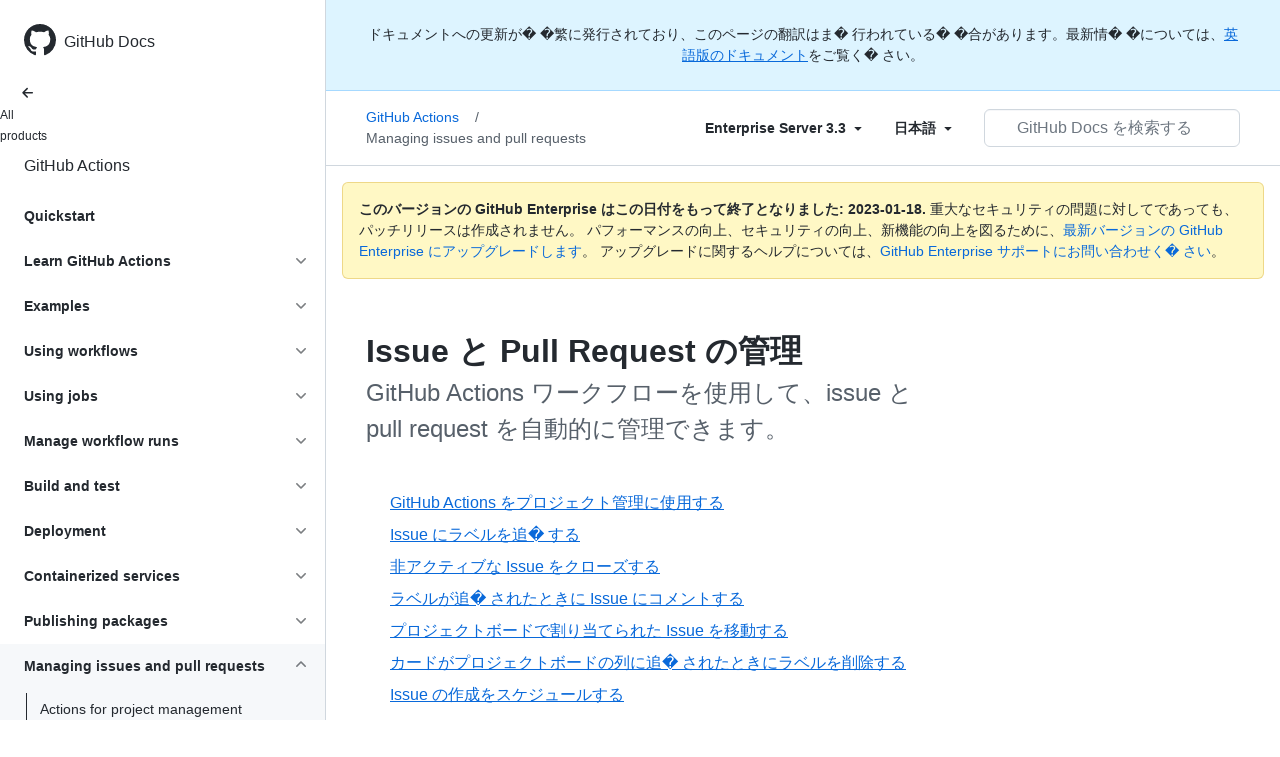

--- FILE ---
content_type: text/html; charset=utf-8
request_url: https://docs.github.com/ja/enterprise-server@3.3/actions/managing-issues-and-pull-requests
body_size: 23166
content:
<!DOCTYPE html><html lang="ja"><head><meta charset="utf-8"><meta name="viewport" content="width=device-width, initial-scale=1"><link rel="alternate icon" type="image/png" href="https://github.github.com/docs-ghes-3.3/assets/cb-600/images/site/favicon.png"><link rel="icon" type="image/svg+xml" href="https://github.github.com/docs-ghes-3.3/assets/cb-803/images/site/favicon.svg"><meta name="google-site-verification" content="c1kuD-K2HIVF635lypcsWPoD4kilo5-jA_wBFyT4uMY"><title>Issue と Pull Request の管理 - GitHub Enterprise Server 3.3 Docs</title><meta name="description" content="GitHub Actions ワークフローを使用して、issue と pull request を自動的に管理できます。"><link rel="alternate" hreflang="en" href="https://docs.github.com/en/enterprise-server@3.3/actions/managing-issues-and-pull-requests"><link rel="alternate" hreflang="zh-Hans" href="https://docs.github.com/zh/enterprise-server@3.3/actions/managing-issues-and-pull-requests"><link rel="alternate" hreflang="es" href="https://docs.github.com/es/enterprise-server@3.3/actions/managing-issues-and-pull-requests"><link rel="alternate" hreflang="pt" href="https://docs.github.com/pt/enterprise-server@3.3/actions/managing-issues-and-pull-requests"><link rel="alternate" hreflang="ru" href="https://docs.github.com/ru/enterprise-server@3.3/actions/managing-issues-and-pull-requests"><link rel="alternate" hreflang="ja" href="https://docs.github.com/ja/enterprise-server@3.3/actions/managing-issues-and-pull-requests"><link rel="alternate" hreflang="fr" href="https://docs.github.com/fr/enterprise-server@3.3/actions/managing-issues-and-pull-requests"><link rel="alternate" hreflang="de" href="https://docs.github.com/de/enterprise-server@3.3/actions/managing-issues-and-pull-requests"><link rel="alternate" hreflang="ko" href="https://docs.github.com/ko/enterprise-server@3.3/actions/managing-issues-and-pull-requests"><meta name="path-language" content="ja"><meta name="path-version" content="enterprise-server@3.3"><meta name="path-product" content="actions"><meta name="path-article" content="actions/managing-issues-and-pull-requests"><meta name="page-document-type" content="category"><meta name="status" content="200"><meta property="og:site_name" content="GitHub Docs"><meta property="og:title" content="Issue と Pull Request の管理 - GitHub Enterprise Server 3.3 Docs"><meta property="og:type" content="article"><meta property="og:url" content="http://localhost:4001/ja/enterprise-server@3.3/actions/managing-issues-and-pull-requests"><meta property="og:image" content="https://github.githubassets.com/images/modules/open_graph/github-logo.png"><meta name="next-head-count" content="27"><link rel="preload" href="https://docs.github.com/enterprise-server@3.3/_next/static/css/108461a1297d32cb.css" as="style"><link rel="stylesheet" href="https://docs.github.com/enterprise-server@3.3/_next/static/css/108461a1297d32cb.css" data-n-g=""><link rel="preload" href="https://docs.github.com/enterprise-server@3.3/_next/static/css/b35e1c08e369bd1e.css" as="style"><link rel="stylesheet" href="https://docs.github.com/enterprise-server@3.3/_next/static/css/b35e1c08e369bd1e.css" data-n-p=""><noscript data-n-css=""></noscript><script defer="" nomodule="" src="https://docs.github.com/enterprise-server@3.3/_next/static/chunks/polyfills-c67a75d1b6f99dc8.js"></script><script src="https://docs.github.com/enterprise-server@3.3/_next/static/chunks/webpack-e98d3ace7f8c5b12.js" defer=""></script><script src="https://docs.github.com/enterprise-server@3.3/_next/static/chunks/framework-5f4595e5518b5600.js" defer=""></script><script src="https://docs.github.com/enterprise-server@3.3/_next/static/chunks/main-504a141f75d9a30f.js" defer=""></script><script src="https://docs.github.com/enterprise-server@3.3/_next/static/chunks/pages/_app-55730227b54eee80.js" defer=""></script><script src="https://docs.github.com/enterprise-server@3.3/_next/static/chunks/0e226fb0-7d76f2ff61f30add.js" defer=""></script><script src="https://docs.github.com/enterprise-server@3.3/_next/static/chunks/744-6ac31ff6f03b7f07.js" defer=""></script><script src="https://docs.github.com/enterprise-server@3.3/_next/static/chunks/740-14088c44c2b607d3.js" defer=""></script><script src="https://docs.github.com/enterprise-server@3.3/_next/static/chunks/689-3f734bd7d249e95f.js" defer=""></script><script src="https://docs.github.com/enterprise-server@3.3/_next/static/chunks/88-51ceec4c65d3414f.js" defer=""></script><script src="https://docs.github.com/enterprise-server@3.3/_next/static/chunks/20-3fcaa1e6439ae259.js" defer=""></script><script src="https://docs.github.com/enterprise-server@3.3/_next/static/chunks/482-cc3045dc7a2b8615.js" defer=""></script><script src="https://docs.github.com/enterprise-server@3.3/_next/static/chunks/610-38226351be97437e.js" defer=""></script><script src="https://docs.github.com/enterprise-server@3.3/_next/static/chunks/pages/%5BversionId%5D/%5BproductId%5D/%5B...restPage%5D-780c7ac329fd6eea.js" defer=""></script><script src="https://docs.github.com/enterprise-server@3.3/_next/static/l9_KYcGBuUqL9phYnFPEA/_buildManifest.js" defer=""></script><script src="https://docs.github.com/enterprise-server@3.3/_next/static/l9_KYcGBuUqL9phYnFPEA/_ssgManifest.js" defer=""></script><style data-styled="" data-styled-version="5.3.5">.gwyGig{display:-webkit-box;display:-webkit-flex;display:-ms-flexbox;display:flex;-webkit-flex-direction:column;-ms-flex-direction:column;flex-direction:column;-webkit-box-flex:1;-webkit-flex-grow:1;-ms-flex-positive:1;flex-grow:1;min-width:0;}/*!sc*/
.gvhUXE{-webkit-box-flex:1;-webkit-flex-grow:1;-ms-flex-positive:1;flex-grow:1;}/*!sc*/
.hciqVo{display:inline-block;margin-left:8px;}/*!sc*/
.hLZhgo{height:20px;min-width:16px;max-width:20px;display:-webkit-box;display:-webkit-flex;display:-ms-flexbox;display:flex;-webkit-box-pack:center;-webkit-justify-content:center;-ms-flex-pack:center;justify-content:center;-webkit-align-items:center;-webkit-box-align:center;-ms-flex-align:center;align-items:center;-webkit-flex-shrink:0;-ms-flex-negative:0;flex-shrink:0;margin-right:8px;}/*!sc*/
.fWkkBJ{grid-area:content;}/*!sc*/
data-styled.g3[id="Box-sc-1gh2r6s-0"]{content:"gwyGig,gvhUXE,hciqVo,hLZhgo,fWkkBJ,"}/*!sc*/
.bOA-dqo{border-radius:6px;border:0;border-color:rgba(27,31,36,0.15);font-family:inherit;font-weight:600;line-height:20px;white-space:nowrap;vertical-align:middle;cursor:pointer;-webkit-appearance:none;-moz-appearance:none;appearance:none;-webkit-user-select:none;-moz-user-select:none;-ms-user-select:none;user-select:none;-webkit-text-decoration:none;text-decoration:none;text-align:center;display:grid;grid-template-areas:"leadingIcon text trailingIcon";padding-top:6px;padding-bottom:6px;padding-left:16px;padding-right:16px;font-size:14px;color:var(--color-fg-default);background-color:transparent;box-shadow:none;width:100%;}/*!sc*/
.bOA-dqo:focus:not(:disabled){box-shadow:none;outline:2px solid #0969da;outline-offset:-2px;}/*!sc*/
.bOA-dqo:focus:not(:disabled):not(:focus-visible){outline:solid 1px transparent;}/*!sc*/
.bOA-dqo:focus-visible:not(:disabled){box-shadow:none;outline:2px solid #0969da;outline-offset:-2px;}/*!sc*/
.bOA-dqo:disabled{cursor:default;color:#8c959f;}/*!sc*/
.bOA-dqo:disabled [data-component=ButtonCounter]{color:inherit;}/*!sc*/
.bOA-dqo:disabled svg{opacity:0.6;}/*!sc*/
@media (forced-colors:active){.bOA-dqo:focus{outline:solid 1px transparent;}}/*!sc*/
.bOA-dqo > :not(:last-child){margin-right:8px;}/*!sc*/
.bOA-dqo [data-component="leadingIcon"]{grid-area:leadingIcon;}/*!sc*/
.bOA-dqo [data-component="text"]{grid-area:text;}/*!sc*/
.bOA-dqo [data-component="trailingIcon"]{grid-area:trailingIcon;}/*!sc*/
.bOA-dqo [data-component=ButtonCounter]{font-size:14px;}/*!sc*/
.bOA-dqo:hover:not([disabled]){background-color:#f3f4f6;}/*!sc*/
.bOA-dqo:active:not([disabled]){background-color:hsla(220,14%,94%,1);}/*!sc*/
.bOA-dqo[aria-expanded=true]{background-color:hsla(220,14%,94%,1);}/*!sc*/
.bOA-dqo [data-component=trailingIcon]{margin-left:-4px;margin-right:-4px;}/*!sc*/
data-styled.g4[id="types__StyledButton-sc-ws60qy-0"]{content:"bOA-dqo,"}/*!sc*/
.iFaQQI{margin:0;padding-inline-start:0;padding-top:0;padding-bottom:0;}/*!sc*/
.hgjakc{margin:0;padding-inline-start:0;padding-top:8px;padding-bottom:8px;}/*!sc*/
data-styled.g31[id="List__ListBox-sc-1x7olzq-0"]{content:"iFaQQI,hgjakc,"}/*!sc*/
.iILZXl{position:relative;display:-webkit-box;display:-webkit-flex;display:-ms-flexbox;display:flex;padding-left:8px;padding-right:8px;font-size:14px;padding-top:6px;padding-bottom:6px;line-height:20px;min-height:5px;margin-left:0;margin-right:0;border-radius:0;-webkit-transition:background 33.333ms linear;transition:background 33.333ms linear;color:#24292f;cursor:pointer;-webkit-appearance:none;-moz-appearance:none;appearance:none;background:unset;border:unset;width:calc(100% - 16px);font-family:unset;text-align:unset;margin-top:unset;margin-bottom:unset;padding:2px 0;}/*!sc*/
.iILZXl[aria-disabled]{cursor:not-allowed;}/*!sc*/
@media (hover:hover) and (pointer:fine){.iILZXl:hover:not([aria-disabled]){background-color:rgba(208,215,222,0.32);color:#24292f;}.iILZXl:focus:not([data-focus-visible-added]){background-color:rgba(208,215,222,0.24);color:#24292f;outline:none;}.iILZXl[data-focus-visible-added]{outline:none;border:2 solid;box-shadow:0 0 0 2px #0969da;}.iILZXl:active:not([aria-disabled]){background-color:rgba(208,215,222,0.48);color:#24292f;}}/*!sc*/
@media (forced-colors:active){.iILZXl:focus{outline:solid 1px transparent !important;}}/*!sc*/
.iILZXl [data-component="ActionList.Item--DividerContainer"]{position:relative;}/*!sc*/
.iILZXl [data-component="ActionList.Item--DividerContainer"]::before{content:" ";display:block;position:absolute;width:100%;top:-7px;border:0 solid;border-top-width:0;border-color:var(--divider-color,transparent);}/*!sc*/
.iILZXl:not(:first-of-type){--divider-color:rgba(208,215,222,0.48);}/*!sc*/
[data-component="ActionList.Divider"] + .Item__LiBox-sc-yeql7o-0{--divider-color:transparent !important;}/*!sc*/
.iILZXl:hover:not([aria-disabled]),.iILZXl:focus:not([aria-disabled]),.iILZXl[data-focus-visible-added]:not([aria-disabled]){--divider-color:transparent;}/*!sc*/
.iILZXl:hover:not([aria-disabled]) + .Item__LiBox-sc-yeql7o-0,.iILZXl:focus:not([aria-disabled]) + .iILZXl,.iILZXl[data-focus-visible-added] + li{--divider-color:transparent;}/*!sc*/
.iILZXl:hover{border-radius:0;}/*!sc*/
.oLdxT{position:relative;display:-webkit-box;display:-webkit-flex;display:-ms-flexbox;display:flex;padding-left:0;padding-right:0;font-size:14px;padding-top:0;padding-bottom:0;line-height:20px;min-height:5px;margin-left:8px;margin-right:8px;border-radius:6px;-webkit-transition:background 33.333ms linear;transition:background 33.333ms linear;color:#24292f;cursor:pointer;-webkit-appearance:none;-moz-appearance:none;appearance:none;background:unset;border:unset;width:calc(100% - 16px);font-family:unset;text-align:unset;margin-top:unset;margin-bottom:unset;}/*!sc*/
.oLdxT[aria-disabled]{cursor:not-allowed;}/*!sc*/
@media (hover:hover) and (pointer:fine){.oLdxT:hover:not([aria-disabled]){background-color:rgba(208,215,222,0.32);color:#24292f;}.oLdxT:focus:not([data-focus-visible-added]){background-color:rgba(208,215,222,0.24);color:#24292f;outline:none;}.oLdxT[data-focus-visible-added]{outline:none;border:2 solid;box-shadow:0 0 0 2px #0969da;}.oLdxT:active:not([aria-disabled]){background-color:rgba(208,215,222,0.48);color:#24292f;}}/*!sc*/
@media (forced-colors:active){.oLdxT:focus{outline:solid 1px transparent !important;}}/*!sc*/
.oLdxT [data-component="ActionList.Item--DividerContainer"]{position:relative;}/*!sc*/
.oLdxT [data-component="ActionList.Item--DividerContainer"]::before{content:" ";display:block;position:absolute;width:100%;top:-7px;border:0 solid;border-top-width:0;border-color:var(--divider-color,transparent);}/*!sc*/
.oLdxT:not(:first-of-type){--divider-color:rgba(208,215,222,0.48);}/*!sc*/
[data-component="ActionList.Divider"] + .Item__LiBox-sc-yeql7o-0{--divider-color:transparent !important;}/*!sc*/
.oLdxT:hover:not([aria-disabled]),.oLdxT:focus:not([aria-disabled]),.oLdxT[data-focus-visible-added]:not([aria-disabled]){--divider-color:transparent;}/*!sc*/
.oLdxT:hover:not([aria-disabled]) + .Item__LiBox-sc-yeql7o-0,.oLdxT:focus:not([aria-disabled]) + .oLdxT,.oLdxT[data-focus-visible-added] + li{--divider-color:transparent;}/*!sc*/
data-styled.g32[id="Item__LiBox-sc-yeql7o-0"]{content:"iILZXl,oLdxT,"}/*!sc*/
.bcamnz{color:#0969da;-webkit-text-decoration:none;text-decoration:none;padding-left:8px;padding-right:8px;padding-top:6px;padding-bottom:6px;display:-webkit-box;display:-webkit-flex;display:-ms-flexbox;display:flex;-webkit-box-flex:1;-webkit-flex-grow:1;-ms-flex-positive:1;flex-grow:1;border-radius:6px;color:inherit;}/*!sc*/
.bcamnz:hover{-webkit-text-decoration:underline;text-decoration:underline;}/*!sc*/
.bcamnz:is(button){display:inline-block;padding:0;font-size:inherit;white-space:nowrap;cursor:pointer;-webkit-user-select:none;-moz-user-select:none;-ms-user-select:none;user-select:none;background-color:transparent;border:0;-webkit-appearance:none;-moz-appearance:none;appearance:none;}/*!sc*/
.bcamnz:hover{color:inherit;-webkit-text-decoration:none;text-decoration:none;}/*!sc*/
data-styled.g33[id="Link-sc-hrxz1n-0"]{content:"bcamnz,"}/*!sc*/
.gTOkuj > summary{list-style:none;}/*!sc*/
.gTOkuj > summary::-webkit-details-marker{display:none;}/*!sc*/
data-styled.g63[id="Details-sc-1qhvasm-0"]{content:"gTOkuj,"}/*!sc*/
.hAHKnX{position:relative;color:#24292f;padding:16px;border-style:solid;border-width:1px;border-radius:6px;margin-top:0;color:#24292f;background-color:#fff8c5;border-color:rgba(212,167,44,0.4);}/*!sc*/
.hAHKnX p:last-child{margin-bottom:0;}/*!sc*/
.hAHKnX svg{margin-right:8px;}/*!sc*/
.hAHKnX svg{color:#9a6700;}/*!sc*/
data-styled.g71[id="Flash-sc-1jd8n2z-0"]{content:"hAHKnX,"}/*!sc*/
.btzdit{max-width:720px;display:grid;grid-template-columns:minmax(0,1fr);grid-template-areas:'topper' 'intro' 'sidebar' 'content';row-gap:8px;}/*!sc*/
@media (min-width:1280px){.btzdit{max-width:none;padding-top:24px;grid-template-rows:auto 1fr;grid-template-columns:minmax(500px,720px) minmax(220px,1fr);grid-template-areas:'topper sidebar' 'intro sidebar' 'content sidebar';-webkit-column-gap:80px;column-gap:80px;row-gap:0;}}/*!sc*/
data-styled.g115[id="ArticleGridLayout__Container-sc-we7dhr-0"]{content:"btzdit,"}/*!sc*/
</style></head><body data-color-mode="auto" data-light-theme="light" data-dark-theme="dark"><div id="__next" data-reactroot=""><div class="d-lg-flex"><a href="#main-content" class="sr-only">Skip to main content</a><div class="d-none d-lg-block bg-primary position-sticky top-0 overflow-y-auto flex-shrink-0 pb-5 border-right" style="width:326px;height:100vh" role="banner"><div tabindex="-1" class="d-flex flex-items-center p-4 position-sticky top-0 color-bg-default" style="z-index:3" id="github-logo"><a rel="" class="color-fg-default" aria-hidden="true" tabindex="-1" href="/ja"><svg aria-hidden="true" focusable="false" role="img" class="octicon octicon-mark-github" viewBox="0 0 16 16" width="32" height="32" fill="currentColor" style="display:inline-block;user-select:none;vertical-align:text-bottom;overflow:visible"><path d="M8 0c4.42 0 8 3.58 8 8a8.013 8.013 0 01-5.45 7.59c-.4.08-.55-.17-.55-.38 0-.27.01-1.13.01-2.2 0-.75-.25-1.23-.54-1.48 1.78-.2 3.65-.88 3.65-3.95 0-.88-.31-1.59-.82-2.15.08-.2.36-1.02-.08-2.12 0 0-.67-.22-2.2.82-.64-.18-1.32-.27-2-.27-.68 0-1.36.09-2 .27-1.53-1.03-2.2-.82-2.2-.82-.44 1.1-.16 1.92-.08 2.12-.51.56-.82 1.28-.82 2.15 0 3.06 1.86 3.75 3.64 3.95-.23.2-.44.55-.51 1.07-.46.21-1.61.55-2.33-.66-.15-.24-.6-.83-1.23-.82-.67.01-.27.38.01.53.34.19.73.9.82 1.13.16.45.68 1.31 2.69.94 0 .67.01 1.3.01 1.49 0 .21-.15.45-.55.38A7.995 7.995 0 010 8c0-4.42 3.58-8 8-8z"></path></svg></a><a rel="" class="f4 text-semibold color-fg-default no-underline no-wrap pl-2 flex-auto" href="/ja">GitHub Docs</a></div><nav><ul data-testid="sidebar" class=""><div class="" style="width:0px"><li><a rel="" class="f6 pl-4 pr-5 ml-n1 pb-1 color-fg-default" href="/ja/enterprise-server@3.3"><svg aria-hidden="true" focusable="false" role="img" class="mr-1" viewBox="0 0 16 16" width="16" height="16" fill="currentColor" style="display:inline-block;user-select:none;vertical-align:text-bottom;overflow:visible"><path d="M7.78 12.53a.75.75 0 01-1.06 0L2.47 8.28a.75.75 0 010-1.06l4.25-4.25a.751.751 0 011.042.018.751.751 0 01.018 1.042L4.81 7h7.44a.75.75 0 010 1.5H4.81l2.97 2.97a.75.75 0 010 1.06z"></path></svg>All products</a></li></div><li data-testid="sidebar-product" title="GitHub Actions" class="my-2"><a rel="" class="pl-4 pr-5 pb-1 f4 color-fg-default no-underline" style="width:0px" href="/ja/enterprise-server@3.3/actions">GitHub Actions</a></li><li class="my-3" data-testid="product-sidebar-items"><ul class="list-style-none"><li data-is-active-category="false" data-is-current-page="false" class="py-1"><a rel="" class="pl-4 pr-2 py-2 d-block flex-auto mr-3 color-fg-default no-underline text-bold" href="/ja/enterprise-server@3.3/actions/quickstart">Quickstart</a></li><li data-is-active-category="false" data-is-current-page="false" class="py-1"><details class="details-reset"><summary class="outline-none"><div class="d-flex flex-justify-between"><div class="pl-4 pr-1 py-2 f5 d-block flex-auto mr-3 color-fg-default no-underline text-bold">Learn GitHub Actions</div><span style="margin-top:7px" class="flex-shrink-0 pr-3"><svg aria-hidden="true" focusable="false" role="img" class="opacity-60" viewBox="0 0 16 16" width="16" height="16" fill="currentColor" style="display:inline-block;user-select:none;vertical-align:text-bottom;overflow:visible"><path d="M12.78 6.22a.75.75 0 010 1.06l-4.25 4.25a.75.75 0 01-1.06 0L3.22 7.28a.751.751 0 01.018-1.042.751.751 0 011.042-.018L8 9.94l3.72-3.72a.75.75 0 011.06 0z"></path></svg></span></div></summary><div data-testid="sidebar-article-group" class="pb-0"><ul class="List__ListBox-sc-1x7olzq-0 iFaQQI my-2"><li tabindex="0" aria-labelledby="react-aria-1 " data-testid="sidebar-article" data-is-current-page="false" class="Item__LiBox-sc-yeql7o-0 iILZXl width-full position-relative SidebarProduct_sidebarArticle__dQ4tN"><div data-component="ActionList.Item--DividerContainer" class="Box-sc-1gh2r6s-0 gwyGig"><span id="react-aria-1" class="Box-sc-1gh2r6s-0 gvhUXE"><a rel="" class="d-block pl-6 pr-5 py-1 no-underline width-full color-fg-default" href="/ja/enterprise-server@3.3/actions/learn-github-actions/understanding-github-actions">Understanding GitHub Actions</a></span></div></li><li tabindex="0" aria-labelledby="react-aria-4 " data-testid="sidebar-article" data-is-current-page="false" class="Item__LiBox-sc-yeql7o-0 iILZXl width-full position-relative SidebarProduct_sidebarArticle__dQ4tN"><div data-component="ActionList.Item--DividerContainer" class="Box-sc-1gh2r6s-0 gwyGig"><span id="react-aria-4" class="Box-sc-1gh2r6s-0 gvhUXE"><a rel="" class="d-block pl-6 pr-5 py-1 no-underline width-full color-fg-default" href="/ja/enterprise-server@3.3/actions/learn-github-actions/finding-and-customizing-actions">Finding and customizing actions</a></span></div></li><li tabindex="0" aria-labelledby="react-aria-7 " data-testid="sidebar-article" data-is-current-page="false" class="Item__LiBox-sc-yeql7o-0 iILZXl width-full position-relative SidebarProduct_sidebarArticle__dQ4tN"><div data-component="ActionList.Item--DividerContainer" class="Box-sc-1gh2r6s-0 gwyGig"><span id="react-aria-7" class="Box-sc-1gh2r6s-0 gvhUXE"><a rel="" class="d-block pl-6 pr-5 py-1 no-underline width-full color-fg-default" href="/ja/enterprise-server@3.3/actions/learn-github-actions/essential-features-of-github-actions">Essential features</a></span></div></li><li tabindex="0" aria-labelledby="react-aria-10 " data-testid="sidebar-article" data-is-current-page="false" class="Item__LiBox-sc-yeql7o-0 iILZXl width-full position-relative SidebarProduct_sidebarArticle__dQ4tN"><div data-component="ActionList.Item--DividerContainer" class="Box-sc-1gh2r6s-0 gwyGig"><span id="react-aria-10" class="Box-sc-1gh2r6s-0 gvhUXE"><a rel="" class="d-block pl-6 pr-5 py-1 no-underline width-full color-fg-default" href="/ja/enterprise-server@3.3/actions/learn-github-actions/expressions">Expressions</a></span></div></li><li tabindex="0" aria-labelledby="react-aria-13 " data-testid="sidebar-article" data-is-current-page="false" class="Item__LiBox-sc-yeql7o-0 iILZXl width-full position-relative SidebarProduct_sidebarArticle__dQ4tN"><div data-component="ActionList.Item--DividerContainer" class="Box-sc-1gh2r6s-0 gwyGig"><span id="react-aria-13" class="Box-sc-1gh2r6s-0 gvhUXE"><a rel="" class="d-block pl-6 pr-5 py-1 no-underline width-full color-fg-default" href="/ja/enterprise-server@3.3/actions/learn-github-actions/contexts">Contexts</a></span></div></li><li tabindex="0" aria-labelledby="react-aria-16 " data-testid="sidebar-article" data-is-current-page="false" class="Item__LiBox-sc-yeql7o-0 iILZXl width-full position-relative SidebarProduct_sidebarArticle__dQ4tN"><div data-component="ActionList.Item--DividerContainer" class="Box-sc-1gh2r6s-0 gwyGig"><span id="react-aria-16" class="Box-sc-1gh2r6s-0 gvhUXE"><a rel="" class="d-block pl-6 pr-5 py-1 no-underline width-full color-fg-default" href="/ja/enterprise-server@3.3/actions/learn-github-actions/variables">Variables</a></span></div></li><li tabindex="0" aria-labelledby="react-aria-19 " data-testid="sidebar-article" data-is-current-page="false" class="Item__LiBox-sc-yeql7o-0 iILZXl width-full position-relative SidebarProduct_sidebarArticle__dQ4tN"><div data-component="ActionList.Item--DividerContainer" class="Box-sc-1gh2r6s-0 gwyGig"><span id="react-aria-19" class="Box-sc-1gh2r6s-0 gvhUXE"><a rel="" class="d-block pl-6 pr-5 py-1 no-underline width-full color-fg-default" href="/ja/enterprise-server@3.3/actions/learn-github-actions/usage-limits-billing-and-administration">Workflow billing &amp; limits</a></span></div></li></ul></div></details></li><li data-is-active-category="false" data-is-current-page="false" class="py-1"><details class="details-reset"><summary class="outline-none"><div class="d-flex flex-justify-between"><div class="pl-4 pr-1 py-2 f5 d-block flex-auto mr-3 color-fg-default no-underline text-bold">Examples</div><span style="margin-top:7px" class="flex-shrink-0 pr-3"><svg aria-hidden="true" focusable="false" role="img" class="opacity-60" viewBox="0 0 16 16" width="16" height="16" fill="currentColor" style="display:inline-block;user-select:none;vertical-align:text-bottom;overflow:visible"><path d="M12.78 6.22a.75.75 0 010 1.06l-4.25 4.25a.75.75 0 01-1.06 0L3.22 7.28a.751.751 0 01.018-1.042.751.751 0 011.042-.018L8 9.94l3.72-3.72a.75.75 0 011.06 0z"></path></svg></span></div></summary><div data-testid="sidebar-article-group" class="pb-0"><ul class="List__ListBox-sc-1x7olzq-0 iFaQQI my-2"><li tabindex="0" aria-labelledby="react-aria-22 " data-testid="sidebar-article" data-is-current-page="false" class="Item__LiBox-sc-yeql7o-0 iILZXl width-full position-relative SidebarProduct_sidebarArticle__dQ4tN"><div data-component="ActionList.Item--DividerContainer" class="Box-sc-1gh2r6s-0 gwyGig"><span id="react-aria-22" class="Box-sc-1gh2r6s-0 gvhUXE"><a rel="" class="d-block pl-6 pr-5 py-1 no-underline width-full color-fg-default" href="/ja/enterprise-server@3.3/actions/examples/using-scripts-to-test-your-code-on-a-runner">Using scripts to test your code on a runner</a></span></div></li><li tabindex="0" aria-labelledby="react-aria-25 " data-testid="sidebar-article" data-is-current-page="false" class="Item__LiBox-sc-yeql7o-0 iILZXl width-full position-relative SidebarProduct_sidebarArticle__dQ4tN"><div data-component="ActionList.Item--DividerContainer" class="Box-sc-1gh2r6s-0 gwyGig"><span id="react-aria-25" class="Box-sc-1gh2r6s-0 gvhUXE"><a rel="" class="d-block pl-6 pr-5 py-1 no-underline width-full color-fg-default" href="/ja/enterprise-server@3.3/actions/examples/using-the-github-cli-on-a-runner">Use the GitHub CLI on a runner</a></span></div></li></ul></div></details></li><li data-is-active-category="false" data-is-current-page="false" class="py-1"><details class="details-reset"><summary class="outline-none"><div class="d-flex flex-justify-between"><div class="pl-4 pr-1 py-2 f5 d-block flex-auto mr-3 color-fg-default no-underline text-bold">Using workflows</div><span style="margin-top:7px" class="flex-shrink-0 pr-3"><svg aria-hidden="true" focusable="false" role="img" class="opacity-60" viewBox="0 0 16 16" width="16" height="16" fill="currentColor" style="display:inline-block;user-select:none;vertical-align:text-bottom;overflow:visible"><path d="M12.78 6.22a.75.75 0 010 1.06l-4.25 4.25a.75.75 0 01-1.06 0L3.22 7.28a.751.751 0 01.018-1.042.751.751 0 011.042-.018L8 9.94l3.72-3.72a.75.75 0 011.06 0z"></path></svg></span></div></summary><div data-testid="sidebar-article-group" class="pb-0"><ul class="List__ListBox-sc-1x7olzq-0 iFaQQI my-2"><li tabindex="0" aria-labelledby="react-aria-28 " data-testid="sidebar-article" data-is-current-page="false" class="Item__LiBox-sc-yeql7o-0 iILZXl width-full position-relative SidebarProduct_sidebarArticle__dQ4tN"><div data-component="ActionList.Item--DividerContainer" class="Box-sc-1gh2r6s-0 gwyGig"><span id="react-aria-28" class="Box-sc-1gh2r6s-0 gvhUXE"><a rel="" class="d-block pl-6 pr-5 py-1 no-underline width-full color-fg-default" href="/ja/enterprise-server@3.3/actions/using-workflows/about-workflows">About workflows</a></span></div></li><li tabindex="0" aria-labelledby="react-aria-31 " data-testid="sidebar-article" data-is-current-page="false" class="Item__LiBox-sc-yeql7o-0 iILZXl width-full position-relative SidebarProduct_sidebarArticle__dQ4tN"><div data-component="ActionList.Item--DividerContainer" class="Box-sc-1gh2r6s-0 gwyGig"><span id="react-aria-31" class="Box-sc-1gh2r6s-0 gvhUXE"><a rel="" class="d-block pl-6 pr-5 py-1 no-underline width-full color-fg-default" href="/ja/enterprise-server@3.3/actions/using-workflows/triggering-a-workflow">Trigger a workflow</a></span></div></li><li tabindex="0" aria-labelledby="react-aria-34 " data-testid="sidebar-article" data-is-current-page="false" class="Item__LiBox-sc-yeql7o-0 iILZXl width-full position-relative SidebarProduct_sidebarArticle__dQ4tN"><div data-component="ActionList.Item--DividerContainer" class="Box-sc-1gh2r6s-0 gwyGig"><span id="react-aria-34" class="Box-sc-1gh2r6s-0 gvhUXE"><a rel="" class="d-block pl-6 pr-5 py-1 no-underline width-full color-fg-default" href="/ja/enterprise-server@3.3/actions/using-workflows/events-that-trigger-workflows">Events that trigger workflows</a></span></div></li><li tabindex="0" aria-labelledby="react-aria-37 " data-testid="sidebar-article" data-is-current-page="false" class="Item__LiBox-sc-yeql7o-0 iILZXl width-full position-relative SidebarProduct_sidebarArticle__dQ4tN"><div data-component="ActionList.Item--DividerContainer" class="Box-sc-1gh2r6s-0 gwyGig"><span id="react-aria-37" class="Box-sc-1gh2r6s-0 gvhUXE"><a rel="" class="d-block pl-6 pr-5 py-1 no-underline width-full color-fg-default" href="/ja/enterprise-server@3.3/actions/using-workflows/workflow-syntax-for-github-actions">Workflow syntax</a></span></div></li><li tabindex="0" aria-labelledby="react-aria-40 " data-testid="sidebar-article" data-is-current-page="false" class="Item__LiBox-sc-yeql7o-0 iILZXl width-full position-relative SidebarProduct_sidebarArticle__dQ4tN"><div data-component="ActionList.Item--DividerContainer" class="Box-sc-1gh2r6s-0 gwyGig"><span id="react-aria-40" class="Box-sc-1gh2r6s-0 gvhUXE"><a rel="" class="d-block pl-6 pr-5 py-1 no-underline width-full color-fg-default" href="/ja/enterprise-server@3.3/actions/using-workflows/workflow-commands-for-github-actions">Workflow commands</a></span></div></li><li tabindex="0" aria-labelledby="react-aria-43 " data-testid="sidebar-article" data-is-current-page="false" class="Item__LiBox-sc-yeql7o-0 iILZXl width-full position-relative SidebarProduct_sidebarArticle__dQ4tN"><div data-component="ActionList.Item--DividerContainer" class="Box-sc-1gh2r6s-0 gwyGig"><span id="react-aria-43" class="Box-sc-1gh2r6s-0 gvhUXE"><a rel="" class="d-block pl-6 pr-5 py-1 no-underline width-full color-fg-default" href="/ja/enterprise-server@3.3/actions/using-workflows/storing-workflow-data-as-artifacts">Storing workflow artifacts</a></span></div></li><li tabindex="0" aria-labelledby="react-aria-46 " data-testid="sidebar-article" data-is-current-page="false" class="Item__LiBox-sc-yeql7o-0 iILZXl width-full position-relative SidebarProduct_sidebarArticle__dQ4tN"><div data-component="ActionList.Item--DividerContainer" class="Box-sc-1gh2r6s-0 gwyGig"><span id="react-aria-46" class="Box-sc-1gh2r6s-0 gvhUXE"><a rel="" class="d-block pl-6 pr-5 py-1 no-underline width-full color-fg-default" href="/ja/enterprise-server@3.3/actions/using-workflows/creating-starter-workflows-for-your-organization">Creating starter workflows</a></span></div></li><li tabindex="0" aria-labelledby="react-aria-49 " data-testid="sidebar-article" data-is-current-page="false" class="Item__LiBox-sc-yeql7o-0 iILZXl width-full position-relative SidebarProduct_sidebarArticle__dQ4tN"><div data-component="ActionList.Item--DividerContainer" class="Box-sc-1gh2r6s-0 gwyGig"><span id="react-aria-49" class="Box-sc-1gh2r6s-0 gvhUXE"><a rel="" class="d-block pl-6 pr-5 py-1 no-underline width-full color-fg-default" href="/ja/enterprise-server@3.3/actions/using-workflows/using-starter-workflows">スターター ワークフローの使用</a></span></div></li><li tabindex="0" aria-labelledby="react-aria-52 " data-testid="sidebar-article" data-is-current-page="false" class="Item__LiBox-sc-yeql7o-0 iILZXl width-full position-relative SidebarProduct_sidebarArticle__dQ4tN"><div data-component="ActionList.Item--DividerContainer" class="Box-sc-1gh2r6s-0 gwyGig"><span id="react-aria-52" class="Box-sc-1gh2r6s-0 gvhUXE"><a rel="" class="d-block pl-6 pr-5 py-1 no-underline width-full color-fg-default" href="/ja/enterprise-server@3.3/actions/using-workflows/sharing-workflows-secrets-and-runners-with-your-organization">Sharing workflows with your organization</a></span></div></li><li tabindex="0" aria-labelledby="react-aria-55 " data-testid="sidebar-article" data-is-current-page="false" class="Item__LiBox-sc-yeql7o-0 iILZXl width-full position-relative SidebarProduct_sidebarArticle__dQ4tN"><div data-component="ActionList.Item--DividerContainer" class="Box-sc-1gh2r6s-0 gwyGig"><span id="react-aria-55" class="Box-sc-1gh2r6s-0 gvhUXE"><a rel="" class="d-block pl-6 pr-5 py-1 no-underline width-full color-fg-default" href="/ja/enterprise-server@3.3/actions/using-workflows/using-github-cli-in-workflows">GitHub CLI in workflows</a></span></div></li></ul></div></details></li><li data-is-active-category="false" data-is-current-page="false" class="py-1"><details class="details-reset"><summary class="outline-none"><div class="d-flex flex-justify-between"><div class="pl-4 pr-1 py-2 f5 d-block flex-auto mr-3 color-fg-default no-underline text-bold">Using jobs</div><span style="margin-top:7px" class="flex-shrink-0 pr-3"><svg aria-hidden="true" focusable="false" role="img" class="opacity-60" viewBox="0 0 16 16" width="16" height="16" fill="currentColor" style="display:inline-block;user-select:none;vertical-align:text-bottom;overflow:visible"><path d="M12.78 6.22a.75.75 0 010 1.06l-4.25 4.25a.75.75 0 01-1.06 0L3.22 7.28a.751.751 0 01.018-1.042.751.751 0 011.042-.018L8 9.94l3.72-3.72a.75.75 0 011.06 0z"></path></svg></span></div></summary><div data-testid="sidebar-article-group" class="pb-0"><ul class="List__ListBox-sc-1x7olzq-0 iFaQQI my-2"><li tabindex="0" aria-labelledby="react-aria-58 " data-testid="sidebar-article" data-is-current-page="false" class="Item__LiBox-sc-yeql7o-0 iILZXl width-full position-relative SidebarProduct_sidebarArticle__dQ4tN"><div data-component="ActionList.Item--DividerContainer" class="Box-sc-1gh2r6s-0 gwyGig"><span id="react-aria-58" class="Box-sc-1gh2r6s-0 gvhUXE"><a rel="" class="d-block pl-6 pr-5 py-1 no-underline width-full color-fg-default" href="/ja/enterprise-server@3.3/actions/using-jobs/using-jobs-in-a-workflow">Using jobs in a workflow</a></span></div></li><li tabindex="0" aria-labelledby="react-aria-61 " data-testid="sidebar-article" data-is-current-page="false" class="Item__LiBox-sc-yeql7o-0 iILZXl width-full position-relative SidebarProduct_sidebarArticle__dQ4tN"><div data-component="ActionList.Item--DividerContainer" class="Box-sc-1gh2r6s-0 gwyGig"><span id="react-aria-61" class="Box-sc-1gh2r6s-0 gvhUXE"><a rel="" class="d-block pl-6 pr-5 py-1 no-underline width-full color-fg-default" href="/ja/enterprise-server@3.3/actions/using-jobs/choosing-the-runner-for-a-job">Choose the runner for a job</a></span></div></li><li tabindex="0" aria-labelledby="react-aria-64 " data-testid="sidebar-article" data-is-current-page="false" class="Item__LiBox-sc-yeql7o-0 iILZXl width-full position-relative SidebarProduct_sidebarArticle__dQ4tN"><div data-component="ActionList.Item--DividerContainer" class="Box-sc-1gh2r6s-0 gwyGig"><span id="react-aria-64" class="Box-sc-1gh2r6s-0 gvhUXE"><a rel="" class="d-block pl-6 pr-5 py-1 no-underline width-full color-fg-default" href="/ja/enterprise-server@3.3/actions/using-jobs/using-conditions-to-control-job-execution">Using conditions to control job execution</a></span></div></li><li tabindex="0" aria-labelledby="react-aria-67 " data-testid="sidebar-article" data-is-current-page="false" class="Item__LiBox-sc-yeql7o-0 iILZXl width-full position-relative SidebarProduct_sidebarArticle__dQ4tN"><div data-component="ActionList.Item--DividerContainer" class="Box-sc-1gh2r6s-0 gwyGig"><span id="react-aria-67" class="Box-sc-1gh2r6s-0 gvhUXE"><a rel="" class="d-block pl-6 pr-5 py-1 no-underline width-full color-fg-default" href="/ja/enterprise-server@3.3/actions/using-jobs/using-a-matrix-for-your-jobs">Using a matrix</a></span></div></li><li tabindex="0" aria-labelledby="react-aria-70 " data-testid="sidebar-article" data-is-current-page="false" class="Item__LiBox-sc-yeql7o-0 iILZXl width-full position-relative SidebarProduct_sidebarArticle__dQ4tN"><div data-component="ActionList.Item--DividerContainer" class="Box-sc-1gh2r6s-0 gwyGig"><span id="react-aria-70" class="Box-sc-1gh2r6s-0 gvhUXE"><a rel="" class="d-block pl-6 pr-5 py-1 no-underline width-full color-fg-default" href="/ja/enterprise-server@3.3/actions/using-jobs/using-concurrency">Using concurrency</a></span></div></li><li tabindex="0" aria-labelledby="react-aria-73 " data-testid="sidebar-article" data-is-current-page="false" class="Item__LiBox-sc-yeql7o-0 iILZXl width-full position-relative SidebarProduct_sidebarArticle__dQ4tN"><div data-component="ActionList.Item--DividerContainer" class="Box-sc-1gh2r6s-0 gwyGig"><span id="react-aria-73" class="Box-sc-1gh2r6s-0 gvhUXE"><a rel="" class="d-block pl-6 pr-5 py-1 no-underline width-full color-fg-default" href="/ja/enterprise-server@3.3/actions/using-jobs/using-environments-for-jobs">Using environments for jobs</a></span></div></li><li tabindex="0" aria-labelledby="react-aria-76 " data-testid="sidebar-article" data-is-current-page="false" class="Item__LiBox-sc-yeql7o-0 iILZXl width-full position-relative SidebarProduct_sidebarArticle__dQ4tN"><div data-component="ActionList.Item--DividerContainer" class="Box-sc-1gh2r6s-0 gwyGig"><span id="react-aria-76" class="Box-sc-1gh2r6s-0 gvhUXE"><a rel="" class="d-block pl-6 pr-5 py-1 no-underline width-full color-fg-default" href="/ja/enterprise-server@3.3/actions/using-jobs/running-jobs-in-a-container">Running jobs in a container</a></span></div></li><li tabindex="0" aria-labelledby="react-aria-79 " data-testid="sidebar-article" data-is-current-page="false" class="Item__LiBox-sc-yeql7o-0 iILZXl width-full position-relative SidebarProduct_sidebarArticle__dQ4tN"><div data-component="ActionList.Item--DividerContainer" class="Box-sc-1gh2r6s-0 gwyGig"><span id="react-aria-79" class="Box-sc-1gh2r6s-0 gvhUXE"><a rel="" class="d-block pl-6 pr-5 py-1 no-underline width-full color-fg-default" href="/ja/enterprise-server@3.3/actions/using-jobs/setting-default-values-for-jobs">Setting default values for jobs</a></span></div></li><li tabindex="0" aria-labelledby="react-aria-82 " data-testid="sidebar-article" data-is-current-page="false" class="Item__LiBox-sc-yeql7o-0 iILZXl width-full position-relative SidebarProduct_sidebarArticle__dQ4tN"><div data-component="ActionList.Item--DividerContainer" class="Box-sc-1gh2r6s-0 gwyGig"><span id="react-aria-82" class="Box-sc-1gh2r6s-0 gvhUXE"><a rel="" class="d-block pl-6 pr-5 py-1 no-underline width-full color-fg-default" href="/ja/enterprise-server@3.3/actions/using-jobs/assigning-permissions-to-jobs">Assigning permissions to jobs</a></span></div></li><li tabindex="0" aria-labelledby="react-aria-85 " data-testid="sidebar-article" data-is-current-page="false" class="Item__LiBox-sc-yeql7o-0 iILZXl width-full position-relative SidebarProduct_sidebarArticle__dQ4tN"><div data-component="ActionList.Item--DividerContainer" class="Box-sc-1gh2r6s-0 gwyGig"><span id="react-aria-85" class="Box-sc-1gh2r6s-0 gvhUXE"><a rel="" class="d-block pl-6 pr-5 py-1 no-underline width-full color-fg-default" href="/ja/enterprise-server@3.3/actions/using-jobs/defining-outputs-for-jobs">Defining outputs for jobs</a></span></div></li></ul></div></details></li><li data-is-active-category="false" data-is-current-page="false" class="py-1"><details class="details-reset"><summary class="outline-none"><div class="d-flex flex-justify-between"><div class="pl-4 pr-1 py-2 f5 d-block flex-auto mr-3 color-fg-default no-underline text-bold">Manage workflow runs</div><span style="margin-top:7px" class="flex-shrink-0 pr-3"><svg aria-hidden="true" focusable="false" role="img" class="opacity-60" viewBox="0 0 16 16" width="16" height="16" fill="currentColor" style="display:inline-block;user-select:none;vertical-align:text-bottom;overflow:visible"><path d="M12.78 6.22a.75.75 0 010 1.06l-4.25 4.25a.75.75 0 01-1.06 0L3.22 7.28a.751.751 0 01.018-1.042.751.751 0 011.042-.018L8 9.94l3.72-3.72a.75.75 0 011.06 0z"></path></svg></span></div></summary><div data-testid="sidebar-article-group" class="pb-0"><ul class="List__ListBox-sc-1x7olzq-0 iFaQQI my-2"><li tabindex="0" aria-labelledby="react-aria-88 " data-testid="sidebar-article" data-is-current-page="false" class="Item__LiBox-sc-yeql7o-0 iILZXl width-full position-relative SidebarProduct_sidebarArticle__dQ4tN"><div data-component="ActionList.Item--DividerContainer" class="Box-sc-1gh2r6s-0 gwyGig"><span id="react-aria-88" class="Box-sc-1gh2r6s-0 gvhUXE"><a rel="" class="d-block pl-6 pr-5 py-1 no-underline width-full color-fg-default" href="/ja/enterprise-server@3.3/actions/managing-workflow-runs/manually-running-a-workflow">Manually run a workflow</a></span></div></li><li tabindex="0" aria-labelledby="react-aria-91 " data-testid="sidebar-article" data-is-current-page="false" class="Item__LiBox-sc-yeql7o-0 iILZXl width-full position-relative SidebarProduct_sidebarArticle__dQ4tN"><div data-component="ActionList.Item--DividerContainer" class="Box-sc-1gh2r6s-0 gwyGig"><span id="react-aria-91" class="Box-sc-1gh2r6s-0 gvhUXE"><a rel="" class="d-block pl-6 pr-5 py-1 no-underline width-full color-fg-default" href="/ja/enterprise-server@3.3/actions/managing-workflow-runs/re-running-workflows-and-jobs">ワークフローとジョブの再実行</a></span></div></li><li tabindex="0" aria-labelledby="react-aria-94 " data-testid="sidebar-article" data-is-current-page="false" class="Item__LiBox-sc-yeql7o-0 iILZXl width-full position-relative SidebarProduct_sidebarArticle__dQ4tN"><div data-component="ActionList.Item--DividerContainer" class="Box-sc-1gh2r6s-0 gwyGig"><span id="react-aria-94" class="Box-sc-1gh2r6s-0 gvhUXE"><a rel="" class="d-block pl-6 pr-5 py-1 no-underline width-full color-fg-default" href="/ja/enterprise-server@3.3/actions/managing-workflow-runs/canceling-a-workflow">ワークフローをキャンセルする</a></span></div></li><li tabindex="0" aria-labelledby="react-aria-97 " data-testid="sidebar-article" data-is-current-page="false" class="Item__LiBox-sc-yeql7o-0 iILZXl width-full position-relative SidebarProduct_sidebarArticle__dQ4tN"><div data-component="ActionList.Item--DividerContainer" class="Box-sc-1gh2r6s-0 gwyGig"><span id="react-aria-97" class="Box-sc-1gh2r6s-0 gvhUXE"><a rel="" class="d-block pl-6 pr-5 py-1 no-underline width-full color-fg-default" href="/ja/enterprise-server@3.3/actions/managing-workflow-runs/reviewing-deployments">デプロイメントのレビュー</a></span></div></li><li tabindex="0" aria-labelledby="react-aria-100 " data-testid="sidebar-article" data-is-current-page="false" class="Item__LiBox-sc-yeql7o-0 iILZXl width-full position-relative SidebarProduct_sidebarArticle__dQ4tN"><div data-component="ActionList.Item--DividerContainer" class="Box-sc-1gh2r6s-0 gwyGig"><span id="react-aria-100" class="Box-sc-1gh2r6s-0 gvhUXE"><a rel="" class="d-block pl-6 pr-5 py-1 no-underline width-full color-fg-default" href="/ja/enterprise-server@3.3/actions/managing-workflow-runs/disabling-and-enabling-a-workflow">Disable &amp; enable a workflow</a></span></div></li><li tabindex="0" aria-labelledby="react-aria-103 " data-testid="sidebar-article" data-is-current-page="false" class="Item__LiBox-sc-yeql7o-0 iILZXl width-full position-relative SidebarProduct_sidebarArticle__dQ4tN"><div data-component="ActionList.Item--DividerContainer" class="Box-sc-1gh2r6s-0 gwyGig"><span id="react-aria-103" class="Box-sc-1gh2r6s-0 gvhUXE"><a rel="" class="d-block pl-6 pr-5 py-1 no-underline width-full color-fg-default" href="/ja/enterprise-server@3.3/actions/managing-workflow-runs/skipping-workflow-runs">Skip workflow runs</a></span></div></li><li tabindex="0" aria-labelledby="react-aria-106 " data-testid="sidebar-article" data-is-current-page="false" class="Item__LiBox-sc-yeql7o-0 iILZXl width-full position-relative SidebarProduct_sidebarArticle__dQ4tN"><div data-component="ActionList.Item--DividerContainer" class="Box-sc-1gh2r6s-0 gwyGig"><span id="react-aria-106" class="Box-sc-1gh2r6s-0 gvhUXE"><a rel="" class="d-block pl-6 pr-5 py-1 no-underline width-full color-fg-default" href="/ja/enterprise-server@3.3/actions/managing-workflow-runs/deleting-a-workflow-run">ワークフロー実行の削除</a></span></div></li><li tabindex="0" aria-labelledby="react-aria-109 " data-testid="sidebar-article" data-is-current-page="false" class="Item__LiBox-sc-yeql7o-0 iILZXl width-full position-relative SidebarProduct_sidebarArticle__dQ4tN"><div data-component="ActionList.Item--DividerContainer" class="Box-sc-1gh2r6s-0 gwyGig"><span id="react-aria-109" class="Box-sc-1gh2r6s-0 gvhUXE"><a rel="" class="d-block pl-6 pr-5 py-1 no-underline width-full color-fg-default" href="/ja/enterprise-server@3.3/actions/managing-workflow-runs/downloading-workflow-artifacts">Download workflow artifacts</a></span></div></li><li tabindex="0" aria-labelledby="react-aria-112 " data-testid="sidebar-article" data-is-current-page="false" class="Item__LiBox-sc-yeql7o-0 iILZXl width-full position-relative SidebarProduct_sidebarArticle__dQ4tN"><div data-component="ActionList.Item--DividerContainer" class="Box-sc-1gh2r6s-0 gwyGig"><span id="react-aria-112" class="Box-sc-1gh2r6s-0 gvhUXE"><a rel="" class="d-block pl-6 pr-5 py-1 no-underline width-full color-fg-default" href="/ja/enterprise-server@3.3/actions/managing-workflow-runs/removing-workflow-artifacts">Remove workflow artifacts</a></span></div></li></ul></div></details></li><li data-is-active-category="false" data-is-current-page="false" class="py-1"><details class="details-reset"><summary class="outline-none"><div class="d-flex flex-justify-between"><div class="pl-4 pr-1 py-2 f5 d-block flex-auto mr-3 color-fg-default no-underline text-bold">Build and test</div><span style="margin-top:7px" class="flex-shrink-0 pr-3"><svg aria-hidden="true" focusable="false" role="img" class="opacity-60" viewBox="0 0 16 16" width="16" height="16" fill="currentColor" style="display:inline-block;user-select:none;vertical-align:text-bottom;overflow:visible"><path d="M12.78 6.22a.75.75 0 010 1.06l-4.25 4.25a.75.75 0 01-1.06 0L3.22 7.28a.751.751 0 01.018-1.042.751.751 0 011.042-.018L8 9.94l3.72-3.72a.75.75 0 011.06 0z"></path></svg></span></div></summary><div data-testid="sidebar-article-group" class="pb-0"><ul class="List__ListBox-sc-1x7olzq-0 iFaQQI my-2"><li tabindex="0" aria-labelledby="react-aria-115 " data-testid="sidebar-article" data-is-current-page="false" class="Item__LiBox-sc-yeql7o-0 iILZXl width-full position-relative SidebarProduct_sidebarArticle__dQ4tN"><div data-component="ActionList.Item--DividerContainer" class="Box-sc-1gh2r6s-0 gwyGig"><span id="react-aria-115" class="Box-sc-1gh2r6s-0 gvhUXE"><a rel="" class="d-block pl-6 pr-5 py-1 no-underline width-full color-fg-default" href="/ja/enterprise-server@3.3/actions/automating-builds-and-tests/about-continuous-integration">Continuous integration</a></span></div></li><li tabindex="0" aria-labelledby="react-aria-118 " data-testid="sidebar-article" data-is-current-page="false" class="Item__LiBox-sc-yeql7o-0 iILZXl width-full position-relative SidebarProduct_sidebarArticle__dQ4tN"><div data-component="ActionList.Item--DividerContainer" class="Box-sc-1gh2r6s-0 gwyGig"><span id="react-aria-118" class="Box-sc-1gh2r6s-0 gvhUXE"><a rel="" class="d-block pl-6 pr-5 py-1 no-underline width-full color-fg-default" href="/ja/enterprise-server@3.3/actions/automating-builds-and-tests/building-and-testing-go">Build &amp; test Go</a></span></div></li><li tabindex="0" aria-labelledby="react-aria-121 " data-testid="sidebar-article" data-is-current-page="false" class="Item__LiBox-sc-yeql7o-0 iILZXl width-full position-relative SidebarProduct_sidebarArticle__dQ4tN"><div data-component="ActionList.Item--DividerContainer" class="Box-sc-1gh2r6s-0 gwyGig"><span id="react-aria-121" class="Box-sc-1gh2r6s-0 gvhUXE"><a rel="" class="d-block pl-6 pr-5 py-1 no-underline width-full color-fg-default" href="/ja/enterprise-server@3.3/actions/automating-builds-and-tests/building-and-testing-java-with-ant">Build &amp; test Java &amp; Ant</a></span></div></li><li tabindex="0" aria-labelledby="react-aria-124 " data-testid="sidebar-article" data-is-current-page="false" class="Item__LiBox-sc-yeql7o-0 iILZXl width-full position-relative SidebarProduct_sidebarArticle__dQ4tN"><div data-component="ActionList.Item--DividerContainer" class="Box-sc-1gh2r6s-0 gwyGig"><span id="react-aria-124" class="Box-sc-1gh2r6s-0 gvhUXE"><a rel="" class="d-block pl-6 pr-5 py-1 no-underline width-full color-fg-default" href="/ja/enterprise-server@3.3/actions/automating-builds-and-tests/building-and-testing-java-with-gradle">Build &amp; test Java &amp; Gradle</a></span></div></li><li tabindex="0" aria-labelledby="react-aria-127 " data-testid="sidebar-article" data-is-current-page="false" class="Item__LiBox-sc-yeql7o-0 iILZXl width-full position-relative SidebarProduct_sidebarArticle__dQ4tN"><div data-component="ActionList.Item--DividerContainer" class="Box-sc-1gh2r6s-0 gwyGig"><span id="react-aria-127" class="Box-sc-1gh2r6s-0 gvhUXE"><a rel="" class="d-block pl-6 pr-5 py-1 no-underline width-full color-fg-default" href="/ja/enterprise-server@3.3/actions/automating-builds-and-tests/building-and-testing-java-with-maven">Build &amp; test Java with Maven</a></span></div></li><li tabindex="0" aria-labelledby="react-aria-130 " data-testid="sidebar-article" data-is-current-page="false" class="Item__LiBox-sc-yeql7o-0 iILZXl width-full position-relative SidebarProduct_sidebarArticle__dQ4tN"><div data-component="ActionList.Item--DividerContainer" class="Box-sc-1gh2r6s-0 gwyGig"><span id="react-aria-130" class="Box-sc-1gh2r6s-0 gvhUXE"><a rel="" class="d-block pl-6 pr-5 py-1 no-underline width-full color-fg-default" href="/ja/enterprise-server@3.3/actions/automating-builds-and-tests/building-and-testing-net">Build &amp; test .NET</a></span></div></li><li tabindex="0" aria-labelledby="react-aria-133 " data-testid="sidebar-article" data-is-current-page="false" class="Item__LiBox-sc-yeql7o-0 iILZXl width-full position-relative SidebarProduct_sidebarArticle__dQ4tN"><div data-component="ActionList.Item--DividerContainer" class="Box-sc-1gh2r6s-0 gwyGig"><span id="react-aria-133" class="Box-sc-1gh2r6s-0 gvhUXE"><a rel="" class="d-block pl-6 pr-5 py-1 no-underline width-full color-fg-default" href="/ja/enterprise-server@3.3/actions/automating-builds-and-tests/building-and-testing-nodejs">Build &amp; test Node.js</a></span></div></li><li tabindex="0" aria-labelledby="react-aria-136 " data-testid="sidebar-article" data-is-current-page="false" class="Item__LiBox-sc-yeql7o-0 iILZXl width-full position-relative SidebarProduct_sidebarArticle__dQ4tN"><div data-component="ActionList.Item--DividerContainer" class="Box-sc-1gh2r6s-0 gwyGig"><span id="react-aria-136" class="Box-sc-1gh2r6s-0 gvhUXE"><a rel="" class="d-block pl-6 pr-5 py-1 no-underline width-full color-fg-default" href="/ja/enterprise-server@3.3/actions/automating-builds-and-tests/building-and-testing-powershell">Build &amp; test PowerShell</a></span></div></li><li tabindex="0" aria-labelledby="react-aria-139 " data-testid="sidebar-article" data-is-current-page="false" class="Item__LiBox-sc-yeql7o-0 iILZXl width-full position-relative SidebarProduct_sidebarArticle__dQ4tN"><div data-component="ActionList.Item--DividerContainer" class="Box-sc-1gh2r6s-0 gwyGig"><span id="react-aria-139" class="Box-sc-1gh2r6s-0 gvhUXE"><a rel="" class="d-block pl-6 pr-5 py-1 no-underline width-full color-fg-default" href="/ja/enterprise-server@3.3/actions/automating-builds-and-tests/building-and-testing-python">Build &amp; test Python</a></span></div></li><li tabindex="0" aria-labelledby="react-aria-142 " data-testid="sidebar-article" data-is-current-page="false" class="Item__LiBox-sc-yeql7o-0 iILZXl width-full position-relative SidebarProduct_sidebarArticle__dQ4tN"><div data-component="ActionList.Item--DividerContainer" class="Box-sc-1gh2r6s-0 gwyGig"><span id="react-aria-142" class="Box-sc-1gh2r6s-0 gvhUXE"><a rel="" class="d-block pl-6 pr-5 py-1 no-underline width-full color-fg-default" href="/ja/enterprise-server@3.3/actions/automating-builds-and-tests/building-and-testing-ruby">Build &amp; test Ruby</a></span></div></li><li tabindex="0" aria-labelledby="react-aria-145 " data-testid="sidebar-article" data-is-current-page="false" class="Item__LiBox-sc-yeql7o-0 iILZXl width-full position-relative SidebarProduct_sidebarArticle__dQ4tN"><div data-component="ActionList.Item--DividerContainer" class="Box-sc-1gh2r6s-0 gwyGig"><span id="react-aria-145" class="Box-sc-1gh2r6s-0 gvhUXE"><a rel="" class="d-block pl-6 pr-5 py-1 no-underline width-full color-fg-default" href="/ja/enterprise-server@3.3/actions/automating-builds-and-tests/building-and-testing-swift">Build &amp; test Swift</a></span></div></li><li tabindex="0" aria-labelledby="react-aria-148 " data-testid="sidebar-article" data-is-current-page="false" class="Item__LiBox-sc-yeql7o-0 iILZXl width-full position-relative SidebarProduct_sidebarArticle__dQ4tN"><div data-component="ActionList.Item--DividerContainer" class="Box-sc-1gh2r6s-0 gwyGig"><span id="react-aria-148" class="Box-sc-1gh2r6s-0 gvhUXE"><a rel="" class="d-block pl-6 pr-5 py-1 no-underline width-full color-fg-default" href="/ja/enterprise-server@3.3/actions/automating-builds-and-tests/building-and-testing-xamarin-applications">Build &amp; test Xamarin apps</a></span></div></li></ul></div></details></li><li data-is-active-category="false" data-is-current-page="false" class="py-1"><details class="details-reset"><summary class="outline-none"><div class="d-flex flex-justify-between"><div class="pl-4 pr-1 py-2 f5 d-block flex-auto mr-3 color-fg-default no-underline text-bold">Deployment</div><span style="margin-top:7px" class="flex-shrink-0 pr-3"><svg aria-hidden="true" focusable="false" role="img" class="opacity-60" viewBox="0 0 16 16" width="16" height="16" fill="currentColor" style="display:inline-block;user-select:none;vertical-align:text-bottom;overflow:visible"><path d="M12.78 6.22a.75.75 0 010 1.06l-4.25 4.25a.75.75 0 01-1.06 0L3.22 7.28a.751.751 0 01.018-1.042.751.751 0 011.042-.018L8 9.94l3.72-3.72a.75.75 0 011.06 0z"></path></svg></span></div></summary><ul class="list-style-none position-relative"><li data-is-current-page="false"><details class="details-reset"><summary><div class="pl-4 pr-5 py-2 no-underline">About deployments</div></summary><div data-testid="sidebar-article-group" class="pb-0"><ul class="List__ListBox-sc-1x7olzq-0 iFaQQI my-2"><li tabindex="0" aria-labelledby="react-aria-151 " data-testid="sidebar-article" data-is-current-page="false" class="Item__LiBox-sc-yeql7o-0 iILZXl width-full position-relative SidebarProduct_sidebarArticle__dQ4tN"><div data-component="ActionList.Item--DividerContainer" class="Box-sc-1gh2r6s-0 gwyGig"><span id="react-aria-151" class="Box-sc-1gh2r6s-0 gvhUXE"><a rel="" class="d-block pl-6 pr-5 py-1 no-underline width-full color-fg-default" href="/ja/enterprise-server@3.3/actions/deployment/about-deployments/about-continuous-deployment">About continuous deployment</a></span></div></li><li tabindex="0" aria-labelledby="react-aria-154 " data-testid="sidebar-article" data-is-current-page="false" class="Item__LiBox-sc-yeql7o-0 iILZXl width-full position-relative SidebarProduct_sidebarArticle__dQ4tN"><div data-component="ActionList.Item--DividerContainer" class="Box-sc-1gh2r6s-0 gwyGig"><span id="react-aria-154" class="Box-sc-1gh2r6s-0 gvhUXE"><a rel="" class="d-block pl-6 pr-5 py-1 no-underline width-full color-fg-default" href="/ja/enterprise-server@3.3/actions/deployment/about-deployments/deploying-with-github-actions">Deploy with GitHub Actions</a></span></div></li></ul></div></details></li><li data-is-current-page="false"><details class="details-reset"><summary><div class="pl-4 pr-5 py-2 no-underline">Deploying to your cloud provider</div></summary><div data-testid="sidebar-article-group" class="pb-0"><ul class="List__ListBox-sc-1x7olzq-0 iFaQQI my-2"><li tabindex="0" aria-labelledby="react-aria-157 " data-testid="sidebar-article" data-is-current-page="false" class="Item__LiBox-sc-yeql7o-0 iILZXl width-full position-relative SidebarProduct_sidebarArticle__dQ4tN"><div data-component="ActionList.Item--DividerContainer" class="Box-sc-1gh2r6s-0 gwyGig"><span id="react-aria-157" class="Box-sc-1gh2r6s-0 gvhUXE"><a rel="" class="d-block pl-6 pr-5 py-1 no-underline width-full color-fg-default" href="/ja/enterprise-server@3.3/actions/deployment/deploying-to-your-cloud-provider/deploying-to-amazon-elastic-container-service">Deploy to Amazon ECS</a></span></div></li><li tabindex="0" aria-labelledby="react-aria-160 " data-testid="sidebar-article" data-is-current-page="false" class="Item__LiBox-sc-yeql7o-0 iILZXl width-full position-relative SidebarProduct_sidebarArticle__dQ4tN"><div data-component="ActionList.Item--DividerContainer" class="Box-sc-1gh2r6s-0 gwyGig"><span id="react-aria-160" class="Box-sc-1gh2r6s-0 gvhUXE"><a rel="" class="d-block pl-6 pr-5 py-1 no-underline width-full color-fg-default" href="/ja/enterprise-server@3.3/actions/deployment/deploying-to-your-cloud-provider/deploying-to-azure">Deploy to Azure</a></span></div></li><li tabindex="0" aria-labelledby="react-aria-163 " data-testid="sidebar-article" data-is-current-page="false" class="Item__LiBox-sc-yeql7o-0 iILZXl width-full position-relative SidebarProduct_sidebarArticle__dQ4tN"><div data-component="ActionList.Item--DividerContainer" class="Box-sc-1gh2r6s-0 gwyGig"><span id="react-aria-163" class="Box-sc-1gh2r6s-0 gvhUXE"><a rel="" class="d-block pl-6 pr-5 py-1 no-underline width-full color-fg-default" href="/ja/enterprise-server@3.3/actions/deployment/deploying-to-your-cloud-provider/deploying-to-google-kubernetes-engine">Deploy to Google Kubernetes Engine</a></span></div></li></ul></div></details></li><li data-is-current-page="false"><details class="details-reset"><summary><div class="pl-4 pr-5 py-2 no-underline">Targeting different environments</div></summary><div data-testid="sidebar-article-group" class="pb-0"><ul class="List__ListBox-sc-1x7olzq-0 iFaQQI my-2"><li tabindex="0" aria-labelledby="react-aria-166 " data-testid="sidebar-article" data-is-current-page="false" class="Item__LiBox-sc-yeql7o-0 iILZXl width-full position-relative SidebarProduct_sidebarArticle__dQ4tN"><div data-component="ActionList.Item--DividerContainer" class="Box-sc-1gh2r6s-0 gwyGig"><span id="react-aria-166" class="Box-sc-1gh2r6s-0 gvhUXE"><a rel="" class="d-block pl-6 pr-5 py-1 no-underline width-full color-fg-default" href="/ja/enterprise-server@3.3/actions/deployment/targeting-different-environments/using-environments-for-deployment">Use environments for deployment</a></span></div></li></ul></div></details></li><li data-is-current-page="false"><details class="details-reset"><summary><div class="pl-4 pr-5 py-2 no-underline">Managing your deployments</div></summary><div data-testid="sidebar-article-group" class="pb-0"><ul class="List__ListBox-sc-1x7olzq-0 iFaQQI my-2"><li tabindex="0" aria-labelledby="react-aria-169 " data-testid="sidebar-article" data-is-current-page="false" class="Item__LiBox-sc-yeql7o-0 iILZXl width-full position-relative SidebarProduct_sidebarArticle__dQ4tN"><div data-component="ActionList.Item--DividerContainer" class="Box-sc-1gh2r6s-0 gwyGig"><span id="react-aria-169" class="Box-sc-1gh2r6s-0 gvhUXE"><a rel="" class="d-block pl-6 pr-5 py-1 no-underline width-full color-fg-default" href="/ja/enterprise-server@3.3/actions/deployment/managing-your-deployments/viewing-deployment-history">View deployment history</a></span></div></li></ul></div></details></li><li data-is-current-page="false"><details class="details-reset"><summary><div class="pl-4 pr-5 py-2 no-underline">Deploying Xcode applications</div></summary><div data-testid="sidebar-article-group" class="pb-0"><ul class="List__ListBox-sc-1x7olzq-0 iFaQQI my-2"><li tabindex="0" aria-labelledby="react-aria-172 " data-testid="sidebar-article" data-is-current-page="false" class="Item__LiBox-sc-yeql7o-0 iILZXl width-full position-relative SidebarProduct_sidebarArticle__dQ4tN"><div data-component="ActionList.Item--DividerContainer" class="Box-sc-1gh2r6s-0 gwyGig"><span id="react-aria-172" class="Box-sc-1gh2r6s-0 gvhUXE"><a rel="" class="d-block pl-6 pr-5 py-1 no-underline width-full color-fg-default" href="/ja/enterprise-server@3.3/actions/deployment/deploying-xcode-applications/installing-an-apple-certificate-on-macos-runners-for-xcode-development">Sign Xcode applications</a></span></div></li></ul></div></details></li></ul></details></li><li data-is-active-category="false" data-is-current-page="false" class="py-1"><details class="details-reset"><summary class="outline-none"><div class="d-flex flex-justify-between"><div class="pl-4 pr-1 py-2 f5 d-block flex-auto mr-3 color-fg-default no-underline text-bold">Containerized services</div><span style="margin-top:7px" class="flex-shrink-0 pr-3"><svg aria-hidden="true" focusable="false" role="img" class="opacity-60" viewBox="0 0 16 16" width="16" height="16" fill="currentColor" style="display:inline-block;user-select:none;vertical-align:text-bottom;overflow:visible"><path d="M12.78 6.22a.75.75 0 010 1.06l-4.25 4.25a.75.75 0 01-1.06 0L3.22 7.28a.751.751 0 01.018-1.042.751.751 0 011.042-.018L8 9.94l3.72-3.72a.75.75 0 011.06 0z"></path></svg></span></div></summary><div data-testid="sidebar-article-group" class="pb-0"><ul class="List__ListBox-sc-1x7olzq-0 iFaQQI my-2"><li tabindex="0" aria-labelledby="react-aria-175 " data-testid="sidebar-article" data-is-current-page="false" class="Item__LiBox-sc-yeql7o-0 iILZXl width-full position-relative SidebarProduct_sidebarArticle__dQ4tN"><div data-component="ActionList.Item--DividerContainer" class="Box-sc-1gh2r6s-0 gwyGig"><span id="react-aria-175" class="Box-sc-1gh2r6s-0 gvhUXE"><a rel="" class="d-block pl-6 pr-5 py-1 no-underline width-full color-fg-default" href="/ja/enterprise-server@3.3/actions/using-containerized-services/about-service-containers">サービスコンテナについて</a></span></div></li><li tabindex="0" aria-labelledby="react-aria-178 " data-testid="sidebar-article" data-is-current-page="false" class="Item__LiBox-sc-yeql7o-0 iILZXl width-full position-relative SidebarProduct_sidebarArticle__dQ4tN"><div data-component="ActionList.Item--DividerContainer" class="Box-sc-1gh2r6s-0 gwyGig"><span id="react-aria-178" class="Box-sc-1gh2r6s-0 gvhUXE"><a rel="" class="d-block pl-6 pr-5 py-1 no-underline width-full color-fg-default" href="/ja/enterprise-server@3.3/actions/using-containerized-services/creating-postgresql-service-containers">PostgreSQL service containers</a></span></div></li><li tabindex="0" aria-labelledby="react-aria-181 " data-testid="sidebar-article" data-is-current-page="false" class="Item__LiBox-sc-yeql7o-0 iILZXl width-full position-relative SidebarProduct_sidebarArticle__dQ4tN"><div data-component="ActionList.Item--DividerContainer" class="Box-sc-1gh2r6s-0 gwyGig"><span id="react-aria-181" class="Box-sc-1gh2r6s-0 gvhUXE"><a rel="" class="d-block pl-6 pr-5 py-1 no-underline width-full color-fg-default" href="/ja/enterprise-server@3.3/actions/using-containerized-services/creating-redis-service-containers">Redis service containers</a></span></div></li></ul></div></details></li><li data-is-active-category="false" data-is-current-page="false" class="py-1"><details class="details-reset"><summary class="outline-none"><div class="d-flex flex-justify-between"><div class="pl-4 pr-1 py-2 f5 d-block flex-auto mr-3 color-fg-default no-underline text-bold">Publishing packages</div><span style="margin-top:7px" class="flex-shrink-0 pr-3"><svg aria-hidden="true" focusable="false" role="img" class="opacity-60" viewBox="0 0 16 16" width="16" height="16" fill="currentColor" style="display:inline-block;user-select:none;vertical-align:text-bottom;overflow:visible"><path d="M12.78 6.22a.75.75 0 010 1.06l-4.25 4.25a.75.75 0 01-1.06 0L3.22 7.28a.751.751 0 01.018-1.042.751.751 0 011.042-.018L8 9.94l3.72-3.72a.75.75 0 011.06 0z"></path></svg></span></div></summary><div data-testid="sidebar-article-group" class="pb-0"><ul class="List__ListBox-sc-1x7olzq-0 iFaQQI my-2"><li tabindex="0" aria-labelledby="react-aria-184 " data-testid="sidebar-article" data-is-current-page="false" class="Item__LiBox-sc-yeql7o-0 iILZXl width-full position-relative SidebarProduct_sidebarArticle__dQ4tN"><div data-component="ActionList.Item--DividerContainer" class="Box-sc-1gh2r6s-0 gwyGig"><span id="react-aria-184" class="Box-sc-1gh2r6s-0 gvhUXE"><a rel="" class="d-block pl-6 pr-5 py-1 no-underline width-full color-fg-default" href="/ja/enterprise-server@3.3/actions/publishing-packages/about-packaging-with-github-actions">Packaging with GitHub Actions</a></span></div></li><li tabindex="0" aria-labelledby="react-aria-187 " data-testid="sidebar-article" data-is-current-page="false" class="Item__LiBox-sc-yeql7o-0 iILZXl width-full position-relative SidebarProduct_sidebarArticle__dQ4tN"><div data-component="ActionList.Item--DividerContainer" class="Box-sc-1gh2r6s-0 gwyGig"><span id="react-aria-187" class="Box-sc-1gh2r6s-0 gvhUXE"><a rel="" class="d-block pl-6 pr-5 py-1 no-underline width-full color-fg-default" href="/ja/enterprise-server@3.3/actions/publishing-packages/publishing-docker-images">Docker イメージの発行</a></span></div></li><li tabindex="0" aria-labelledby="react-aria-190 " data-testid="sidebar-article" data-is-current-page="false" class="Item__LiBox-sc-yeql7o-0 iILZXl width-full position-relative SidebarProduct_sidebarArticle__dQ4tN"><div data-component="ActionList.Item--DividerContainer" class="Box-sc-1gh2r6s-0 gwyGig"><span id="react-aria-190" class="Box-sc-1gh2r6s-0 gvhUXE"><a rel="" class="d-block pl-6 pr-5 py-1 no-underline width-full color-fg-default" href="/ja/enterprise-server@3.3/actions/publishing-packages/publishing-java-packages-with-gradle">Java packages with Gradle</a></span></div></li><li tabindex="0" aria-labelledby="react-aria-193 " data-testid="sidebar-article" data-is-current-page="false" class="Item__LiBox-sc-yeql7o-0 iILZXl width-full position-relative SidebarProduct_sidebarArticle__dQ4tN"><div data-component="ActionList.Item--DividerContainer" class="Box-sc-1gh2r6s-0 gwyGig"><span id="react-aria-193" class="Box-sc-1gh2r6s-0 gvhUXE"><a rel="" class="d-block pl-6 pr-5 py-1 no-underline width-full color-fg-default" href="/ja/enterprise-server@3.3/actions/publishing-packages/publishing-java-packages-with-maven">Java packages with Maven</a></span></div></li><li tabindex="0" aria-labelledby="react-aria-196 " data-testid="sidebar-article" data-is-current-page="false" class="Item__LiBox-sc-yeql7o-0 iILZXl width-full position-relative SidebarProduct_sidebarArticle__dQ4tN"><div data-component="ActionList.Item--DividerContainer" class="Box-sc-1gh2r6s-0 gwyGig"><span id="react-aria-196" class="Box-sc-1gh2r6s-0 gvhUXE"><a rel="" class="d-block pl-6 pr-5 py-1 no-underline width-full color-fg-default" href="/ja/enterprise-server@3.3/actions/publishing-packages/publishing-nodejs-packages">Node.js packages</a></span></div></li></ul></div></details></li><li data-is-active-category="true" data-is-current-page="false" class="py-1 color-bg-inset"><details open="" class="details-reset"><summary class="outline-none"><div class="d-flex flex-justify-between"><div class="pl-4 pr-1 py-2 f5 d-block flex-auto mr-3 color-fg-default no-underline text-bold">Managing issues and pull requests</div><span style="margin-top:7px" class="flex-shrink-0 pr-3"><svg aria-hidden="true" focusable="false" role="img" class="opacity-60 rotate-180" viewBox="0 0 16 16" width="16" height="16" fill="currentColor" style="display:inline-block;user-select:none;vertical-align:text-bottom;overflow:visible"><path d="M12.78 6.22a.75.75 0 010 1.06l-4.25 4.25a.75.75 0 01-1.06 0L3.22 7.28a.751.751 0 01.018-1.042.751.751 0 011.042-.018L8 9.94l3.72-3.72a.75.75 0 011.06 0z"></path></svg></span></div></summary><div data-testid="sidebar-article-group" class="pb-0"><ul class="List__ListBox-sc-1x7olzq-0 iFaQQI my-2"><li tabindex="0" aria-labelledby="react-aria-199 " data-testid="sidebar-article" data-is-current-page="false" class="Item__LiBox-sc-yeql7o-0 iILZXl width-full position-relative SidebarProduct_sidebarArticle__dQ4tN"><div data-component="ActionList.Item--DividerContainer" class="Box-sc-1gh2r6s-0 gwyGig"><span id="react-aria-199" class="Box-sc-1gh2r6s-0 gvhUXE"><a rel="" class="d-block pl-6 pr-5 py-1 no-underline width-full color-fg-default" href="/ja/enterprise-server@3.3/actions/managing-issues-and-pull-requests/using-github-actions-for-project-management">Actions for project management</a></span></div></li><li tabindex="0" aria-labelledby="react-aria-202 " data-testid="sidebar-article" data-is-current-page="false" class="Item__LiBox-sc-yeql7o-0 iILZXl width-full position-relative SidebarProduct_sidebarArticle__dQ4tN"><div data-component="ActionList.Item--DividerContainer" class="Box-sc-1gh2r6s-0 gwyGig"><span id="react-aria-202" class="Box-sc-1gh2r6s-0 gvhUXE"><a rel="" class="d-block pl-6 pr-5 py-1 no-underline width-full color-fg-default" href="/ja/enterprise-server@3.3/actions/managing-issues-and-pull-requests/adding-labels-to-issues">Add labels to issues</a></span></div></li><li tabindex="0" aria-labelledby="react-aria-205 " data-testid="sidebar-article" data-is-current-page="false" class="Item__LiBox-sc-yeql7o-0 iILZXl width-full position-relative SidebarProduct_sidebarArticle__dQ4tN"><div data-component="ActionList.Item--DividerContainer" class="Box-sc-1gh2r6s-0 gwyGig"><span id="react-aria-205" class="Box-sc-1gh2r6s-0 gvhUXE"><a rel="" class="d-block pl-6 pr-5 py-1 no-underline width-full color-fg-default" href="/ja/enterprise-server@3.3/actions/managing-issues-and-pull-requests/closing-inactive-issues">非アクティブな Issue をクローズする</a></span></div></li><li tabindex="0" aria-labelledby="react-aria-208 " data-testid="sidebar-article" data-is-current-page="false" class="Item__LiBox-sc-yeql7o-0 iILZXl width-full position-relative SidebarProduct_sidebarArticle__dQ4tN"><div data-component="ActionList.Item--DividerContainer" class="Box-sc-1gh2r6s-0 gwyGig"><span id="react-aria-208" class="Box-sc-1gh2r6s-0 gvhUXE"><a rel="" class="d-block pl-6 pr-5 py-1 no-underline width-full color-fg-default" href="/ja/enterprise-server@3.3/actions/managing-issues-and-pull-requests/commenting-on-an-issue-when-a-label-is-added">Add label to comment on issue</a></span></div></li><li tabindex="0" aria-labelledby="react-aria-211 " data-testid="sidebar-article" data-is-current-page="false" class="Item__LiBox-sc-yeql7o-0 iILZXl width-full position-relative SidebarProduct_sidebarArticle__dQ4tN"><div data-component="ActionList.Item--DividerContainer" class="Box-sc-1gh2r6s-0 gwyGig"><span id="react-aria-211" class="Box-sc-1gh2r6s-0 gvhUXE"><a rel="" class="d-block pl-6 pr-5 py-1 no-underline width-full color-fg-default" href="/ja/enterprise-server@3.3/actions/managing-issues-and-pull-requests/moving-assigned-issues-on-project-boards">Move assigned issues</a></span></div></li><li tabindex="0" aria-labelledby="react-aria-214 " data-testid="sidebar-article" data-is-current-page="false" class="Item__LiBox-sc-yeql7o-0 iILZXl width-full position-relative SidebarProduct_sidebarArticle__dQ4tN"><div data-component="ActionList.Item--DividerContainer" class="Box-sc-1gh2r6s-0 gwyGig"><span id="react-aria-214" class="Box-sc-1gh2r6s-0 gvhUXE"><a rel="" class="d-block pl-6 pr-5 py-1 no-underline width-full color-fg-default" href="/ja/enterprise-server@3.3/actions/managing-issues-and-pull-requests/removing-a-label-when-a-card-is-added-to-a-project-board-column">Remove label when adding card</a></span></div></li><li tabindex="0" aria-labelledby="react-aria-217 " data-testid="sidebar-article" data-is-current-page="false" class="Item__LiBox-sc-yeql7o-0 iILZXl width-full position-relative SidebarProduct_sidebarArticle__dQ4tN"><div data-component="ActionList.Item--DividerContainer" class="Box-sc-1gh2r6s-0 gwyGig"><span id="react-aria-217" class="Box-sc-1gh2r6s-0 gvhUXE"><a rel="" class="d-block pl-6 pr-5 py-1 no-underline width-full color-fg-default" href="/ja/enterprise-server@3.3/actions/managing-issues-and-pull-requests/scheduling-issue-creation">Issue の作成をスケジュールする</a></span></div></li></ul></div></details></li><li data-is-active-category="false" data-is-current-page="false" class="py-1"><details class="details-reset"><summary class="outline-none"><div class="d-flex flex-justify-between"><div class="pl-4 pr-1 py-2 f5 d-block flex-auto mr-3 color-fg-default no-underline text-bold">Migrate to GitHub Actions</div><span style="margin-top:7px" class="flex-shrink-0 pr-3"><svg aria-hidden="true" focusable="false" role="img" class="opacity-60" viewBox="0 0 16 16" width="16" height="16" fill="currentColor" style="display:inline-block;user-select:none;vertical-align:text-bottom;overflow:visible"><path d="M12.78 6.22a.75.75 0 010 1.06l-4.25 4.25a.75.75 0 01-1.06 0L3.22 7.28a.751.751 0 01.018-1.042.751.751 0 011.042-.018L8 9.94l3.72-3.72a.75.75 0 011.06 0z"></path></svg></span></div></summary><div data-testid="sidebar-article-group" class="pb-0"><ul class="List__ListBox-sc-1x7olzq-0 iFaQQI my-2"><li tabindex="0" aria-labelledby="react-aria-220 " data-testid="sidebar-article" data-is-current-page="false" class="Item__LiBox-sc-yeql7o-0 iILZXl width-full position-relative SidebarProduct_sidebarArticle__dQ4tN"><div data-component="ActionList.Item--DividerContainer" class="Box-sc-1gh2r6s-0 gwyGig"><span id="react-aria-220" class="Box-sc-1gh2r6s-0 gvhUXE"><a rel="" class="d-block pl-6 pr-5 py-1 no-underline width-full color-fg-default" href="/ja/enterprise-server@3.3/actions/migrating-to-github-actions/automating-migration-with-github-actions-importer">Automate migration with GitHub Actions Importer</a></span></div></li><li tabindex="0" aria-labelledby="react-aria-223 " data-testid="sidebar-article" data-is-current-page="false" class="Item__LiBox-sc-yeql7o-0 iILZXl width-full position-relative SidebarProduct_sidebarArticle__dQ4tN"><div data-component="ActionList.Item--DividerContainer" class="Box-sc-1gh2r6s-0 gwyGig"><span id="react-aria-223" class="Box-sc-1gh2r6s-0 gvhUXE"><a rel="" class="d-block pl-6 pr-5 py-1 no-underline width-full color-fg-default" href="/ja/enterprise-server@3.3/actions/migrating-to-github-actions/migrating-from-azure-pipelines-to-github-actions">Migrate from Azure Pipelines</a></span></div></li><li tabindex="0" aria-labelledby="react-aria-226 " data-testid="sidebar-article" data-is-current-page="false" class="Item__LiBox-sc-yeql7o-0 iILZXl width-full position-relative SidebarProduct_sidebarArticle__dQ4tN"><div data-component="ActionList.Item--DividerContainer" class="Box-sc-1gh2r6s-0 gwyGig"><span id="react-aria-226" class="Box-sc-1gh2r6s-0 gvhUXE"><a rel="" class="d-block pl-6 pr-5 py-1 no-underline width-full color-fg-default" href="/ja/enterprise-server@3.3/actions/migrating-to-github-actions/migrating-from-circleci-to-github-actions">Migrate from CircleCI</a></span></div></li><li tabindex="0" aria-labelledby="react-aria-229 " data-testid="sidebar-article" data-is-current-page="false" class="Item__LiBox-sc-yeql7o-0 iILZXl width-full position-relative SidebarProduct_sidebarArticle__dQ4tN"><div data-component="ActionList.Item--DividerContainer" class="Box-sc-1gh2r6s-0 gwyGig"><span id="react-aria-229" class="Box-sc-1gh2r6s-0 gvhUXE"><a rel="" class="d-block pl-6 pr-5 py-1 no-underline width-full color-fg-default" href="/ja/enterprise-server@3.3/actions/migrating-to-github-actions/migrating-from-gitlab-cicd-to-github-actions">Migrate from GitLab CI/CD</a></span></div></li><li tabindex="0" aria-labelledby="react-aria-232 " data-testid="sidebar-article" data-is-current-page="false" class="Item__LiBox-sc-yeql7o-0 iILZXl width-full position-relative SidebarProduct_sidebarArticle__dQ4tN"><div data-component="ActionList.Item--DividerContainer" class="Box-sc-1gh2r6s-0 gwyGig"><span id="react-aria-232" class="Box-sc-1gh2r6s-0 gvhUXE"><a rel="" class="d-block pl-6 pr-5 py-1 no-underline width-full color-fg-default" href="/ja/enterprise-server@3.3/actions/migrating-to-github-actions/migrating-from-jenkins-to-github-actions">Migrate from Jenkins</a></span></div></li><li tabindex="0" aria-labelledby="react-aria-235 " data-testid="sidebar-article" data-is-current-page="false" class="Item__LiBox-sc-yeql7o-0 iILZXl width-full position-relative SidebarProduct_sidebarArticle__dQ4tN"><div data-component="ActionList.Item--DividerContainer" class="Box-sc-1gh2r6s-0 gwyGig"><span id="react-aria-235" class="Box-sc-1gh2r6s-0 gvhUXE"><a rel="" class="d-block pl-6 pr-5 py-1 no-underline width-full color-fg-default" href="/ja/enterprise-server@3.3/actions/migrating-to-github-actions/migrating-from-travis-ci-to-github-actions">Migrate from Travis CI</a></span></div></li></ul></div></details></li><li data-is-active-category="false" data-is-current-page="false" class="py-1"><details class="details-reset"><summary class="outline-none"><div class="d-flex flex-justify-between"><div class="pl-4 pr-1 py-2 f5 d-block flex-auto mr-3 color-fg-default no-underline text-bold">Monitor &amp; troubleshoot</div><span style="margin-top:7px" class="flex-shrink-0 pr-3"><svg aria-hidden="true" focusable="false" role="img" class="opacity-60" viewBox="0 0 16 16" width="16" height="16" fill="currentColor" style="display:inline-block;user-select:none;vertical-align:text-bottom;overflow:visible"><path d="M12.78 6.22a.75.75 0 010 1.06l-4.25 4.25a.75.75 0 01-1.06 0L3.22 7.28a.751.751 0 01.018-1.042.751.751 0 011.042-.018L8 9.94l3.72-3.72a.75.75 0 011.06 0z"></path></svg></span></div></summary><div data-testid="sidebar-article-group" class="pb-0"><ul class="List__ListBox-sc-1x7olzq-0 iFaQQI my-2"><li tabindex="0" aria-labelledby="react-aria-238 " data-testid="sidebar-article" data-is-current-page="false" class="Item__LiBox-sc-yeql7o-0 iILZXl width-full position-relative SidebarProduct_sidebarArticle__dQ4tN"><div data-component="ActionList.Item--DividerContainer" class="Box-sc-1gh2r6s-0 gwyGig"><span id="react-aria-238" class="Box-sc-1gh2r6s-0 gvhUXE"><a rel="" class="d-block pl-6 pr-5 py-1 no-underline width-full color-fg-default" href="/ja/enterprise-server@3.3/actions/monitoring-and-troubleshooting-workflows/about-monitoring-and-troubleshooting">About monitoring and troubleshooting</a></span></div></li><li tabindex="0" aria-labelledby="react-aria-241 " data-testid="sidebar-article" data-is-current-page="false" class="Item__LiBox-sc-yeql7o-0 iILZXl width-full position-relative SidebarProduct_sidebarArticle__dQ4tN"><div data-component="ActionList.Item--DividerContainer" class="Box-sc-1gh2r6s-0 gwyGig"><span id="react-aria-241" class="Box-sc-1gh2r6s-0 gvhUXE"><a rel="" class="d-block pl-6 pr-5 py-1 no-underline width-full color-fg-default" href="/ja/enterprise-server@3.3/actions/monitoring-and-troubleshooting-workflows/using-the-visualization-graph">Use the visualization graph</a></span></div></li><li tabindex="0" aria-labelledby="react-aria-244 " data-testid="sidebar-article" data-is-current-page="false" class="Item__LiBox-sc-yeql7o-0 iILZXl width-full position-relative SidebarProduct_sidebarArticle__dQ4tN"><div data-component="ActionList.Item--DividerContainer" class="Box-sc-1gh2r6s-0 gwyGig"><span id="react-aria-244" class="Box-sc-1gh2r6s-0 gvhUXE"><a rel="" class="d-block pl-6 pr-5 py-1 no-underline width-full color-fg-default" href="/ja/enterprise-server@3.3/actions/monitoring-and-troubleshooting-workflows/adding-a-workflow-status-badge">Add a status badge</a></span></div></li><li tabindex="0" aria-labelledby="react-aria-247 " data-testid="sidebar-article" data-is-current-page="false" class="Item__LiBox-sc-yeql7o-0 iILZXl width-full position-relative SidebarProduct_sidebarArticle__dQ4tN"><div data-component="ActionList.Item--DividerContainer" class="Box-sc-1gh2r6s-0 gwyGig"><span id="react-aria-247" class="Box-sc-1gh2r6s-0 gvhUXE"><a rel="" class="d-block pl-6 pr-5 py-1 no-underline width-full color-fg-default" href="/ja/enterprise-server@3.3/actions/monitoring-and-troubleshooting-workflows/viewing-workflow-run-history">View workflow run history</a></span></div></li><li tabindex="0" aria-labelledby="react-aria-250 " data-testid="sidebar-article" data-is-current-page="false" class="Item__LiBox-sc-yeql7o-0 iILZXl width-full position-relative SidebarProduct_sidebarArticle__dQ4tN"><div data-component="ActionList.Item--DividerContainer" class="Box-sc-1gh2r6s-0 gwyGig"><span id="react-aria-250" class="Box-sc-1gh2r6s-0 gvhUXE"><a rel="" class="d-block pl-6 pr-5 py-1 no-underline width-full color-fg-default" href="/ja/enterprise-server@3.3/actions/monitoring-and-troubleshooting-workflows/using-workflow-run-logs">ワークフロー実行ログの使用</a></span></div></li><li tabindex="0" aria-labelledby="react-aria-253 " data-testid="sidebar-article" data-is-current-page="false" class="Item__LiBox-sc-yeql7o-0 iILZXl width-full position-relative SidebarProduct_sidebarArticle__dQ4tN"><div data-component="ActionList.Item--DividerContainer" class="Box-sc-1gh2r6s-0 gwyGig"><span id="react-aria-253" class="Box-sc-1gh2r6s-0 gvhUXE"><a rel="" class="d-block pl-6 pr-5 py-1 no-underline width-full color-fg-default" href="/ja/enterprise-server@3.3/actions/monitoring-and-troubleshooting-workflows/enabling-debug-logging">デバッグ ログを有効にする</a></span></div></li><li tabindex="0" aria-labelledby="react-aria-256 " data-testid="sidebar-article" data-is-current-page="false" class="Item__LiBox-sc-yeql7o-0 iILZXl width-full position-relative SidebarProduct_sidebarArticle__dQ4tN"><div data-component="ActionList.Item--DividerContainer" class="Box-sc-1gh2r6s-0 gwyGig"><span id="react-aria-256" class="Box-sc-1gh2r6s-0 gvhUXE"><a rel="" class="d-block pl-6 pr-5 py-1 no-underline width-full color-fg-default" href="/ja/enterprise-server@3.3/actions/monitoring-and-troubleshooting-workflows/notifications-for-workflow-runs">Notifications</a></span></div></li></ul></div></details></li><li data-is-active-category="false" data-is-current-page="false" class="py-1"><details class="details-reset"><summary class="outline-none"><div class="d-flex flex-justify-between"><div class="pl-4 pr-1 py-2 f5 d-block flex-auto mr-3 color-fg-default no-underline text-bold">Use GitHub-hosted runners</div><span style="margin-top:7px" class="flex-shrink-0 pr-3"><svg aria-hidden="true" focusable="false" role="img" class="opacity-60" viewBox="0 0 16 16" width="16" height="16" fill="currentColor" style="display:inline-block;user-select:none;vertical-align:text-bottom;overflow:visible"><path d="M12.78 6.22a.75.75 0 010 1.06l-4.25 4.25a.75.75 0 01-1.06 0L3.22 7.28a.751.751 0 01.018-1.042.751.751 0 011.042-.018L8 9.94l3.72-3.72a.75.75 0 011.06 0z"></path></svg></span></div></summary><div data-testid="sidebar-article-group" class="pb-0"><ul class="List__ListBox-sc-1x7olzq-0 iFaQQI my-2"><li tabindex="0" aria-labelledby="react-aria-259 " data-testid="sidebar-article" data-is-current-page="false" class="Item__LiBox-sc-yeql7o-0 iILZXl width-full position-relative SidebarProduct_sidebarArticle__dQ4tN"><div data-component="ActionList.Item--DividerContainer" class="Box-sc-1gh2r6s-0 gwyGig"><span id="react-aria-259" class="Box-sc-1gh2r6s-0 gvhUXE"><a rel="" class="d-block pl-6 pr-5 py-1 no-underline width-full color-fg-default" href="/ja/enterprise-server@3.3/actions/using-github-hosted-runners/about-github-hosted-runners">About GitHub-hosted runners</a></span></div></li><li tabindex="0" aria-labelledby="react-aria-262 " data-testid="sidebar-article" data-is-current-page="false" class="Item__LiBox-sc-yeql7o-0 iILZXl width-full position-relative SidebarProduct_sidebarArticle__dQ4tN"><div data-component="ActionList.Item--DividerContainer" class="Box-sc-1gh2r6s-0 gwyGig"><span id="react-aria-262" class="Box-sc-1gh2r6s-0 gvhUXE"><a rel="" class="d-block pl-6 pr-5 py-1 no-underline width-full color-fg-default" href="/ja/enterprise-server@3.3/actions/using-github-hosted-runners/connecting-to-a-private-network">プライベート ネットワークへの接続</a></span></div></li></ul></div></details></li><li data-is-active-category="false" data-is-current-page="false" class="py-1"><details class="details-reset"><summary class="outline-none"><div class="d-flex flex-justify-between"><div class="pl-4 pr-1 py-2 f5 d-block flex-auto mr-3 color-fg-default no-underline text-bold">自分のランナーをホストする</div><span style="margin-top:7px" class="flex-shrink-0 pr-3"><svg aria-hidden="true" focusable="false" role="img" class="opacity-60" viewBox="0 0 16 16" width="16" height="16" fill="currentColor" style="display:inline-block;user-select:none;vertical-align:text-bottom;overflow:visible"><path d="M12.78 6.22a.75.75 0 010 1.06l-4.25 4.25a.75.75 0 01-1.06 0L3.22 7.28a.751.751 0 01.018-1.042.751.751 0 011.042-.018L8 9.94l3.72-3.72a.75.75 0 011.06 0z"></path></svg></span></div></summary><div data-testid="sidebar-article-group" class="pb-0"><ul class="List__ListBox-sc-1x7olzq-0 iFaQQI my-2"><li tabindex="0" aria-labelledby="react-aria-265 " data-testid="sidebar-article" data-is-current-page="false" class="Item__LiBox-sc-yeql7o-0 iILZXl width-full position-relative SidebarProduct_sidebarArticle__dQ4tN"><div data-component="ActionList.Item--DividerContainer" class="Box-sc-1gh2r6s-0 gwyGig"><span id="react-aria-265" class="Box-sc-1gh2r6s-0 gvhUXE"><a rel="" class="d-block pl-6 pr-5 py-1 no-underline width-full color-fg-default" href="/ja/enterprise-server@3.3/actions/hosting-your-own-runners/about-self-hosted-runners">セルフホステッド ランナーの概要</a></span></div></li><li tabindex="0" aria-labelledby="react-aria-268 " data-testid="sidebar-article" data-is-current-page="false" class="Item__LiBox-sc-yeql7o-0 iILZXl width-full position-relative SidebarProduct_sidebarArticle__dQ4tN"><div data-component="ActionList.Item--DividerContainer" class="Box-sc-1gh2r6s-0 gwyGig"><span id="react-aria-268" class="Box-sc-1gh2r6s-0 gvhUXE"><a rel="" class="d-block pl-6 pr-5 py-1 no-underline width-full color-fg-default" href="/ja/enterprise-server@3.3/actions/hosting-your-own-runners/adding-self-hosted-runners">Add self-hosted runners</a></span></div></li><li tabindex="0" aria-labelledby="react-aria-271 " data-testid="sidebar-article" data-is-current-page="false" class="Item__LiBox-sc-yeql7o-0 iILZXl width-full position-relative SidebarProduct_sidebarArticle__dQ4tN"><div data-component="ActionList.Item--DividerContainer" class="Box-sc-1gh2r6s-0 gwyGig"><span id="react-aria-271" class="Box-sc-1gh2r6s-0 gvhUXE"><a rel="" class="d-block pl-6 pr-5 py-1 no-underline width-full color-fg-default" href="/ja/enterprise-server@3.3/actions/hosting-your-own-runners/autoscaling-with-self-hosted-runners">Autoscale self-hosted runners</a></span></div></li><li tabindex="0" aria-labelledby="react-aria-274 " data-testid="sidebar-article" data-is-current-page="false" class="Item__LiBox-sc-yeql7o-0 iILZXl width-full position-relative SidebarProduct_sidebarArticle__dQ4tN"><div data-component="ActionList.Item--DividerContainer" class="Box-sc-1gh2r6s-0 gwyGig"><span id="react-aria-274" class="Box-sc-1gh2r6s-0 gvhUXE"><a rel="" class="d-block pl-6 pr-5 py-1 no-underline width-full color-fg-default" href="/ja/enterprise-server@3.3/actions/hosting-your-own-runners/configuring-the-self-hosted-runner-application-as-a-service">Run runner app on startup</a></span></div></li><li tabindex="0" aria-labelledby="react-aria-277 " data-testid="sidebar-article" data-is-current-page="false" class="Item__LiBox-sc-yeql7o-0 iILZXl width-full position-relative SidebarProduct_sidebarArticle__dQ4tN"><div data-component="ActionList.Item--DividerContainer" class="Box-sc-1gh2r6s-0 gwyGig"><span id="react-aria-277" class="Box-sc-1gh2r6s-0 gvhUXE"><a rel="" class="d-block pl-6 pr-5 py-1 no-underline width-full color-fg-default" href="/ja/enterprise-server@3.3/actions/hosting-your-own-runners/using-a-proxy-server-with-self-hosted-runners">Proxy servers</a></span></div></li><li tabindex="0" aria-labelledby="react-aria-280 " data-testid="sidebar-article" data-is-current-page="false" class="Item__LiBox-sc-yeql7o-0 iILZXl width-full position-relative SidebarProduct_sidebarArticle__dQ4tN"><div data-component="ActionList.Item--DividerContainer" class="Box-sc-1gh2r6s-0 gwyGig"><span id="react-aria-280" class="Box-sc-1gh2r6s-0 gvhUXE"><a rel="" class="d-block pl-6 pr-5 py-1 no-underline width-full color-fg-default" href="/ja/enterprise-server@3.3/actions/hosting-your-own-runners/using-labels-with-self-hosted-runners">Label runners</a></span></div></li><li tabindex="0" aria-labelledby="react-aria-283 " data-testid="sidebar-article" data-is-current-page="false" class="Item__LiBox-sc-yeql7o-0 iILZXl width-full position-relative SidebarProduct_sidebarArticle__dQ4tN"><div data-component="ActionList.Item--DividerContainer" class="Box-sc-1gh2r6s-0 gwyGig"><span id="react-aria-283" class="Box-sc-1gh2r6s-0 gvhUXE"><a rel="" class="d-block pl-6 pr-5 py-1 no-underline width-full color-fg-default" href="/ja/enterprise-server@3.3/actions/hosting-your-own-runners/using-self-hosted-runners-in-a-workflow">Use runners in a workflow</a></span></div></li><li tabindex="0" aria-labelledby="react-aria-286 " data-testid="sidebar-article" data-is-current-page="false" class="Item__LiBox-sc-yeql7o-0 iILZXl width-full position-relative SidebarProduct_sidebarArticle__dQ4tN"><div data-component="ActionList.Item--DividerContainer" class="Box-sc-1gh2r6s-0 gwyGig"><span id="react-aria-286" class="Box-sc-1gh2r6s-0 gvhUXE"><a rel="" class="d-block pl-6 pr-5 py-1 no-underline width-full color-fg-default" href="/ja/enterprise-server@3.3/actions/hosting-your-own-runners/managing-access-to-self-hosted-runners-using-groups">Manage access with runner groups</a></span></div></li><li tabindex="0" aria-labelledby="react-aria-289 " data-testid="sidebar-article" data-is-current-page="false" class="Item__LiBox-sc-yeql7o-0 iILZXl width-full position-relative SidebarProduct_sidebarArticle__dQ4tN"><div data-component="ActionList.Item--DividerContainer" class="Box-sc-1gh2r6s-0 gwyGig"><span id="react-aria-289" class="Box-sc-1gh2r6s-0 gvhUXE"><a rel="" class="d-block pl-6 pr-5 py-1 no-underline width-full color-fg-default" href="/ja/enterprise-server@3.3/actions/hosting-your-own-runners/monitoring-and-troubleshooting-self-hosted-runners">Monitor &amp; troubleshoot</a></span></div></li><li tabindex="0" aria-labelledby="react-aria-292 " data-testid="sidebar-article" data-is-current-page="false" class="Item__LiBox-sc-yeql7o-0 iILZXl width-full position-relative SidebarProduct_sidebarArticle__dQ4tN"><div data-component="ActionList.Item--DividerContainer" class="Box-sc-1gh2r6s-0 gwyGig"><span id="react-aria-292" class="Box-sc-1gh2r6s-0 gvhUXE"><a rel="" class="d-block pl-6 pr-5 py-1 no-underline width-full color-fg-default" href="/ja/enterprise-server@3.3/actions/hosting-your-own-runners/removing-self-hosted-runners">Remove self-hosted runners</a></span></div></li></ul></div></details></li><li data-is-active-category="false" data-is-current-page="false" class="py-1"><details class="details-reset"><summary class="outline-none"><div class="d-flex flex-justify-between"><div class="pl-4 pr-1 py-2 f5 d-block flex-auto mr-3 color-fg-default no-underline text-bold">Security guides</div><span style="margin-top:7px" class="flex-shrink-0 pr-3"><svg aria-hidden="true" focusable="false" role="img" class="opacity-60" viewBox="0 0 16 16" width="16" height="16" fill="currentColor" style="display:inline-block;user-select:none;vertical-align:text-bottom;overflow:visible"><path d="M12.78 6.22a.75.75 0 010 1.06l-4.25 4.25a.75.75 0 01-1.06 0L3.22 7.28a.751.751 0 01.018-1.042.751.751 0 011.042-.018L8 9.94l3.72-3.72a.75.75 0 011.06 0z"></path></svg></span></div></summary><div data-testid="sidebar-article-group" class="pb-0"><ul class="List__ListBox-sc-1x7olzq-0 iFaQQI my-2"><li tabindex="0" aria-labelledby="react-aria-295 " data-testid="sidebar-article" data-is-current-page="false" class="Item__LiBox-sc-yeql7o-0 iILZXl width-full position-relative SidebarProduct_sidebarArticle__dQ4tN"><div data-component="ActionList.Item--DividerContainer" class="Box-sc-1gh2r6s-0 gwyGig"><span id="react-aria-295" class="Box-sc-1gh2r6s-0 gvhUXE"><a rel="" class="d-block pl-6 pr-5 py-1 no-underline width-full color-fg-default" href="/ja/enterprise-server@3.3/actions/security-guides/security-hardening-for-github-actions">Security hardening</a></span></div></li><li tabindex="0" aria-labelledby="react-aria-298 " data-testid="sidebar-article" data-is-current-page="false" class="Item__LiBox-sc-yeql7o-0 iILZXl width-full position-relative SidebarProduct_sidebarArticle__dQ4tN"><div data-component="ActionList.Item--DividerContainer" class="Box-sc-1gh2r6s-0 gwyGig"><span id="react-aria-298" class="Box-sc-1gh2r6s-0 gvhUXE"><a rel="" class="d-block pl-6 pr-5 py-1 no-underline width-full color-fg-default" href="/ja/enterprise-server@3.3/actions/security-guides/encrypted-secrets">暗号化されたシークレット</a></span></div></li><li tabindex="0" aria-labelledby="react-aria-301 " data-testid="sidebar-article" data-is-current-page="false" class="Item__LiBox-sc-yeql7o-0 iILZXl width-full position-relative SidebarProduct_sidebarArticle__dQ4tN"><div data-component="ActionList.Item--DividerContainer" class="Box-sc-1gh2r6s-0 gwyGig"><span id="react-aria-301" class="Box-sc-1gh2r6s-0 gvhUXE"><a rel="" class="d-block pl-6 pr-5 py-1 no-underline width-full color-fg-default" href="/ja/enterprise-server@3.3/actions/security-guides/automatic-token-authentication">Automatic token authentication</a></span></div></li></ul></div></details></li><li data-is-active-category="false" data-is-current-page="false" class="py-1"><details class="details-reset"><summary class="outline-none"><div class="d-flex flex-justify-between"><div class="pl-4 pr-1 py-2 f5 d-block flex-auto mr-3 color-fg-default no-underline text-bold">アクションの作成</div><span style="margin-top:7px" class="flex-shrink-0 pr-3"><svg aria-hidden="true" focusable="false" role="img" class="opacity-60" viewBox="0 0 16 16" width="16" height="16" fill="currentColor" style="display:inline-block;user-select:none;vertical-align:text-bottom;overflow:visible"><path d="M12.78 6.22a.75.75 0 010 1.06l-4.25 4.25a.75.75 0 01-1.06 0L3.22 7.28a.751.751 0 01.018-1.042.751.751 0 011.042-.018L8 9.94l3.72-3.72a.75.75 0 011.06 0z"></path></svg></span></div></summary><div data-testid="sidebar-article-group" class="pb-0"><ul class="List__ListBox-sc-1x7olzq-0 iFaQQI my-2"><li tabindex="0" aria-labelledby="react-aria-304 " data-testid="sidebar-article" data-is-current-page="false" class="Item__LiBox-sc-yeql7o-0 iILZXl width-full position-relative SidebarProduct_sidebarArticle__dQ4tN"><div data-component="ActionList.Item--DividerContainer" class="Box-sc-1gh2r6s-0 gwyGig"><span id="react-aria-304" class="Box-sc-1gh2r6s-0 gvhUXE"><a rel="" class="d-block pl-6 pr-5 py-1 no-underline width-full color-fg-default" href="/ja/enterprise-server@3.3/actions/creating-actions/about-custom-actions">カスタ�&nbsp; アクションについて</a></span></div></li><li tabindex="0" aria-labelledby="react-aria-307 " data-testid="sidebar-article" data-is-current-page="false" class="Item__LiBox-sc-yeql7o-0 iILZXl width-full position-relative SidebarProduct_sidebarArticle__dQ4tN"><div data-component="ActionList.Item--DividerContainer" class="Box-sc-1gh2r6s-0 gwyGig"><span id="react-aria-307" class="Box-sc-1gh2r6s-0 gvhUXE"><a rel="" class="d-block pl-6 pr-5 py-1 no-underline width-full color-fg-default" href="/ja/enterprise-server@3.3/actions/creating-actions/creating-a-docker-container-action">Docker container action</a></span></div></li><li tabindex="0" aria-labelledby="react-aria-310 " data-testid="sidebar-article" data-is-current-page="false" class="Item__LiBox-sc-yeql7o-0 iILZXl width-full position-relative SidebarProduct_sidebarArticle__dQ4tN"><div data-component="ActionList.Item--DividerContainer" class="Box-sc-1gh2r6s-0 gwyGig"><span id="react-aria-310" class="Box-sc-1gh2r6s-0 gvhUXE"><a rel="" class="d-block pl-6 pr-5 py-1 no-underline width-full color-fg-default" href="/ja/enterprise-server@3.3/actions/creating-actions/creating-a-javascript-action">Create a JavaScript action</a></span></div></li><li tabindex="0" aria-labelledby="react-aria-313 " data-testid="sidebar-article" data-is-current-page="false" class="Item__LiBox-sc-yeql7o-0 iILZXl width-full position-relative SidebarProduct_sidebarArticle__dQ4tN"><div data-component="ActionList.Item--DividerContainer" class="Box-sc-1gh2r6s-0 gwyGig"><span id="react-aria-313" class="Box-sc-1gh2r6s-0 gvhUXE"><a rel="" class="d-block pl-6 pr-5 py-1 no-underline width-full color-fg-default" href="/ja/enterprise-server@3.3/actions/creating-actions/creating-a-composite-action">Create a composite action</a></span></div></li><li tabindex="0" aria-labelledby="react-aria-316 " data-testid="sidebar-article" data-is-current-page="false" class="Item__LiBox-sc-yeql7o-0 iILZXl width-full position-relative SidebarProduct_sidebarArticle__dQ4tN"><div data-component="ActionList.Item--DividerContainer" class="Box-sc-1gh2r6s-0 gwyGig"><span id="react-aria-316" class="Box-sc-1gh2r6s-0 gvhUXE"><a rel="" class="d-block pl-6 pr-5 py-1 no-underline width-full color-fg-default" href="/ja/enterprise-server@3.3/actions/creating-actions/metadata-syntax-for-github-actions">Metadata syntax</a></span></div></li><li tabindex="0" aria-labelledby="react-aria-319 " data-testid="sidebar-article" data-is-current-page="false" class="Item__LiBox-sc-yeql7o-0 iILZXl width-full position-relative SidebarProduct_sidebarArticle__dQ4tN"><div data-component="ActionList.Item--DividerContainer" class="Box-sc-1gh2r6s-0 gwyGig"><span id="react-aria-319" class="Box-sc-1gh2r6s-0 gvhUXE"><a rel="" class="d-block pl-6 pr-5 py-1 no-underline width-full color-fg-default" href="/ja/enterprise-server@3.3/actions/creating-actions/dockerfile-support-for-github-actions">Dockerfile support</a></span></div></li><li tabindex="0" aria-labelledby="react-aria-322 " data-testid="sidebar-article" data-is-current-page="false" class="Item__LiBox-sc-yeql7o-0 iILZXl width-full position-relative SidebarProduct_sidebarArticle__dQ4tN"><div data-component="ActionList.Item--DividerContainer" class="Box-sc-1gh2r6s-0 gwyGig"><span id="react-aria-322" class="Box-sc-1gh2r6s-0 gvhUXE"><a rel="" class="d-block pl-6 pr-5 py-1 no-underline width-full color-fg-default" href="/ja/enterprise-server@3.3/actions/creating-actions/setting-exit-codes-for-actions">Set exit codes</a></span></div></li><li tabindex="0" aria-labelledby="react-aria-325 " data-testid="sidebar-article" data-is-current-page="false" class="Item__LiBox-sc-yeql7o-0 iILZXl width-full position-relative SidebarProduct_sidebarArticle__dQ4tN"><div data-component="ActionList.Item--DividerContainer" class="Box-sc-1gh2r6s-0 gwyGig"><span id="react-aria-325" class="Box-sc-1gh2r6s-0 gvhUXE"><a rel="" class="d-block pl-6 pr-5 py-1 no-underline width-full color-fg-default" href="/ja/enterprise-server@3.3/actions/creating-actions/releasing-and-maintaining-actions">Releasing and maintaining actions</a></span></div></li></ul></div></details></li><li data-is-active-category="false" data-is-current-page="false" class="py-1"><a rel="" class="pl-4 pr-2 py-2 d-block flex-auto mr-3 color-fg-default no-underline text-bold" href="/ja/enterprise-server@3.3/actions/guides">GitHub Actions のガイド</a></li></ul></li></ul></nav></div><div class="flex-column flex-1"><div class="border-bottom d-unset color-border-muted no-print z-3 color-bg-default Header_header__LpzL7"><div><div data-testid="header-notification" data-type="TRANSLATION" class="flash flash-banner HeaderNotifications_container__TQcII text-center f5 color-fg-default py-4 px-6 color-bg-accent">ドキュメントへの更新が�&nbsp;�繁に発行されており、このページの翻訳はま�&nbsp;行われている�&nbsp;�合があります。最新情�&nbsp;�については、<a id="to-english-doc" href="/en">英語版のドキュメント</a>をご覧く�&nbsp;さい。</div></div><header class="color-bg-default px-3 px-md-6 pt-3 pb-3 position-sticky top-0 z-3 border-bottom Header_fullVerticalScroll__u6f0w"><div class="d-none d-lg-flex flex-justify-end flex-items-center flex-wrap flex-xl-nowrap" data-testid="desktop-header"><div class="mr-auto width-full width-xl-auto" data-search="breadcrumbs"><nav data-testid="breadcrumbs" class="f5 breadcrumbs Breadcrumbs_breadcrumbs__jTYMM" aria-label="Breadcrumb"><ul><li class="d-inline-block"><a rel="" data-testid="breadcrumb-link" title="GitHub Actions" class="pr-3 d-inline-block" href="/ja/enterprise-server@3.3/actions">GitHub Actions<span class="color-fg-muted pl-3">/</span></a></li><li class="d-inline-block"><a rel="" data-testid="breadcrumb-link" title="Managing issues and pull requests" class="pr-3 d-inline-block color-fg-muted" href="/ja/enterprise-server@3.3/actions/managing-issues-and-pull-requests">Managing issues and pull requests</a></li></ul></nav></div><div class="d-flex flex-items-center"><div data-testid="version-picker"><button type="button" aria-label="Select field type" id="react-aria-328" aria-haspopup="true" tabindex="0" class="types__StyledButton-sc-ws60qy-0 bOA-dqo"><span data-component="text"><span data-testid="field">Enterprise Server 3.3</span></span><span data-component="trailingIcon" class="Box-sc-1gh2r6s-0 hciqVo"><svg aria-hidden="true" focusable="false" role="img" class="octicon octicon-triangle-down" viewBox="0 0 16 16" width="16" height="16" fill="currentColor" style="display:inline-block;user-select:none;vertical-align:text-bottom;overflow:visible"><path d="M4.427 7.427l3.396 3.396a.25.25 0 00.354 0l3.396-3.396A.25.25 0 0011.396 7H4.604a.25.25 0 00-.177.427z"></path></svg></span></button></div><div data-testid="language-picker"><button type="button" aria-label="Select field type" id="react-aria-329" aria-haspopup="true" tabindex="0" class="types__StyledButton-sc-ws60qy-0 bOA-dqo"><span data-component="text"><span data-testid="field">日本語</span></span><span data-component="trailingIcon" class="Box-sc-1gh2r6s-0 hciqVo"><svg aria-hidden="true" focusable="false" role="img" class="octicon octicon-triangle-down" viewBox="0 0 16 16" width="16" height="16" fill="currentColor" style="display:inline-block;user-select:none;vertical-align:text-bottom;overflow:visible"><path d="M4.427 7.427l3.396 3.396a.25.25 0 00.354 0l3.396-3.396A.25.25 0 0011.396 7H4.604a.25.25 0 00-.177.427z"></path></svg></span></button></div><div class="d-inline-block ml-3"><div data-testid="search"><div class="position-relative z-2"><form role="search" class="width-full d-flex" novalidate=""><label class="text-normal width-full"><span class="visually-hidden" aria-label="GitHub Docs を検索する" aria-describedby="GitHub ドキュメントで探す検索語句を入力してく�&nbsp;さい。">GitHub Docs を検索する</span><input type="search" data-testid="site-search-input" class="Search_searchInput__YoCmy Search_searchIconBackground16__fO6q_ form-control px-5 f4 py-2 Search_searchInputHeader__HPMZ9" placeholder="GitHub Docs を検索する" autocomplete="off" autocorrect="off" autocapitalize="off" spellcheck="false" maxlength="512" value="" aria-label="GitHub Docs を検索する" aria-describedby="GitHub ドキュメントで探す検索語句を入力してく�&nbsp;さい。"></label><button class="d-none" type="submit" title="Submit the search query." hidden=""></button></form></div></div><div id="search-results-container" class="z-1 pb-5 px-3 pt-9 color-bg-default color-shadow-medium position-absolute top-0 right-0 Search_resultsContainer__dnLFL Search_resultsContainerHeader__U6Y6l d-none"><div class="mt-2 px-6 pt-3"><span>�&nbsp;</span></div></div><div class="-z-1 d-none"></div></div></div></div><div class="d-lg-none" data-testid="mobile-header"><div class="d-flex flex-justify-between"><div class="d-flex flex-items-center" id="github-logo-mobile"><a rel="" aria-hidden="true" tabindex="-1" href="/ja"><svg aria-hidden="true" focusable="false" role="img" class="color-fg-default" viewBox="0 0 16 16" width="32" height="32" fill="currentColor" style="display:inline-block;user-select:none;vertical-align:text-bottom;overflow:visible"><path d="M8 0c4.42 0 8 3.58 8 8a8.013 8.013 0 01-5.45 7.59c-.4.08-.55-.17-.55-.38 0-.27.01-1.13.01-2.2 0-.75-.25-1.23-.54-1.48 1.78-.2 3.65-.88 3.65-3.95 0-.88-.31-1.59-.82-2.15.08-.2.36-1.02-.08-2.12 0 0-.67-.22-2.2.82-.64-.18-1.32-.27-2-.27-.68 0-1.36.09-2 .27-1.53-1.03-2.2-.82-2.2-.82-.44 1.1-.16 1.92-.08 2.12-.51.56-.82 1.28-.82 2.15 0 3.06 1.86 3.75 3.64 3.95-.23.2-.44.55-.51 1.07-.46.21-1.61.55-2.33-.66-.15-.24-.6-.83-1.23-.82-.67.01-.27.38.01.53.34.19.73.9.82 1.13.16.45.68 1.31 2.69.94 0 .67.01 1.3.01 1.49 0 .21-.15.45-.55.38A7.995 7.995 0 010 8c0-4.42 3.58-8 8-8z"></path></svg></a><a rel="" class="f4 text-semibold color-fg-default no-underline no-wrap pl-2" href="/ja">GitHub Docs</a></div><nav><button class="btn" data-testid="mobile-menu-button" aria-label="Navigation Menu" aria-expanded="false"><svg aria-hidden="true" focusable="false" role="img" class="octicon octicon-three-bars" viewBox="0 0 16 16" width="16" height="16" fill="currentColor" style="display:inline-block;user-select:none;vertical-align:text-bottom;overflow:visible"><path d="M1 2.75A.75.75 0 011.75 2h12.5a.75.75 0 010 1.5H1.75A.75.75 0 011 2.75zm0 5A.75.75 0 011.75 7h12.5a.75.75 0 010 1.5H1.75A.75.75 0 011 7.75zM1.75 12h12.5a.75.75 0 010 1.5H1.75a.75.75 0 010-1.5z"></path></svg></button></nav></div><div class="relative"><div class="width-full position-sticky top-0 d-none"><div class="my-4"><nav data-testid="breadcrumbs" class="f5 breadcrumbs Breadcrumbs_breadcrumbs__jTYMM" aria-label="Breadcrumb"><ul><li class="d-inline-block"><a rel="" data-testid="breadcrumb-link" title="GitHub Actions" class="pr-3 d-inline-block" href="/ja/enterprise-server@3.3/actions">GitHub Actions<span class="color-fg-muted pl-3">/</span></a></li><li class="d-inline-block"><a rel="" data-testid="breadcrumb-link" title="Managing issues and pull requests" class="pr-3 d-inline-block color-fg-muted" href="/ja/enterprise-server@3.3/actions/managing-issues-and-pull-requests">Managing issues and pull requests</a></li></ul></nav></div><div data-testid="product-picker"><details class="Details-sc-1qhvasm-0 gTOkuj position-relative details-reset d-block"><summary class="d-block btn btn-invisible color-fg-default" aria-haspopup="true" aria-label="GitHub Actions"><div class="d-flex flex-items-center flex-justify-between"><span class="Text-sc-125xb1i-0 hhjPSO">GitHub Actions</span><svg aria-hidden="true" focusable="false" role="img" class="arrow ml-md-1" viewBox="0 0 24 24" width="24" height="24" fill="currentColor" style="display:inline-block;user-select:none;vertical-align:text-bottom;overflow:visible"><path d="M5.22 8.72a.75.75 0 011.06 0L12 14.44l5.72-5.72a.751.751 0 011.042.018.751.751 0 01.018 1.042l-6.25 6.25a.75.75 0 01-1.06 0L5.22 9.78a.75.75 0 010-1.06z"></path></svg></div></summary><div class="Box-sc-1gh2r6s-0"><ul class="List__ListBox-sc-1x7olzq-0 hgjakc"><li aria-labelledby="react-aria-330 " class="Item__LiBox-sc-yeql7o-0 oLdxT"><a rel="" sx="[object Object]" class="Link-sc-hrxz1n-0 bcamnz" href="/ja/get-started"><span class="Box-sc-1gh2r6s-0 hLZhgo"></span><div data-component="ActionList.Item--DividerContainer" class="Box-sc-1gh2r6s-0 gwyGig"><span id="react-aria-330" class="Box-sc-1gh2r6s-0 gvhUXE">Get started</span></div></a></li><li aria-labelledby="react-aria-333 " class="Item__LiBox-sc-yeql7o-0 oLdxT"><a rel="" sx="[object Object]" class="Link-sc-hrxz1n-0 bcamnz" href="/ja/account-and-profile"><span class="Box-sc-1gh2r6s-0 hLZhgo"></span><div data-component="ActionList.Item--DividerContainer" class="Box-sc-1gh2r6s-0 gwyGig"><span id="react-aria-333" class="Box-sc-1gh2r6s-0 gvhUXE">Account and profile</span></div></a></li><li aria-labelledby="react-aria-336 " class="Item__LiBox-sc-yeql7o-0 oLdxT"><a rel="" sx="[object Object]" class="Link-sc-hrxz1n-0 bcamnz" href="/ja/authentication"><span class="Box-sc-1gh2r6s-0 hLZhgo"></span><div data-component="ActionList.Item--DividerContainer" class="Box-sc-1gh2r6s-0 gwyGig"><span id="react-aria-336" class="Box-sc-1gh2r6s-0 gvhUXE">Authentication</span></div></a></li><li aria-labelledby="react-aria-339 " class="Item__LiBox-sc-yeql7o-0 oLdxT"><a rel="" sx="[object Object]" class="Link-sc-hrxz1n-0 bcamnz" href="/ja/repositories"><span class="Box-sc-1gh2r6s-0 hLZhgo"></span><div data-component="ActionList.Item--DividerContainer" class="Box-sc-1gh2r6s-0 gwyGig"><span id="react-aria-339" class="Box-sc-1gh2r6s-0 gvhUXE">Repositories</span></div></a></li><li aria-labelledby="react-aria-342 " class="Item__LiBox-sc-yeql7o-0 oLdxT"><a rel="" sx="[object Object]" class="Link-sc-hrxz1n-0 bcamnz" href="/ja/enterprise-cloud@latest/admin"><span class="Box-sc-1gh2r6s-0 hLZhgo"></span><div data-component="ActionList.Item--DividerContainer" class="Box-sc-1gh2r6s-0 gwyGig"><span id="react-aria-342" class="Box-sc-1gh2r6s-0 gvhUXE">Enterprise administrators</span></div></a></li><li aria-labelledby="react-aria-345 " class="Item__LiBox-sc-yeql7o-0 oLdxT"><a rel="" sx="[object Object]" class="Link-sc-hrxz1n-0 bcamnz" href="/ja/billing"><span class="Box-sc-1gh2r6s-0 hLZhgo"></span><div data-component="ActionList.Item--DividerContainer" class="Box-sc-1gh2r6s-0 gwyGig"><span id="react-aria-345" class="Box-sc-1gh2r6s-0 gvhUXE">Billing and payments</span></div></a></li><li aria-labelledby="react-aria-348 " class="Item__LiBox-sc-yeql7o-0 oLdxT"><a rel="" sx="[object Object]" class="Link-sc-hrxz1n-0 bcamnz" href="/ja/site-policy"><span class="Box-sc-1gh2r6s-0 hLZhgo"></span><div data-component="ActionList.Item--DividerContainer" class="Box-sc-1gh2r6s-0 gwyGig"><span id="react-aria-348" class="Box-sc-1gh2r6s-0 gvhUXE">Site policy</span></div></a></li><li aria-labelledby="react-aria-351 " class="Item__LiBox-sc-yeql7o-0 oLdxT"><a rel="" sx="[object Object]" class="Link-sc-hrxz1n-0 bcamnz" href="/ja/organizations"><span class="Box-sc-1gh2r6s-0 hLZhgo"></span><div data-component="ActionList.Item--DividerContainer" class="Box-sc-1gh2r6s-0 gwyGig"><span id="react-aria-351" class="Box-sc-1gh2r6s-0 gvhUXE">Organizations</span></div></a></li><li aria-labelledby="react-aria-354 " class="Item__LiBox-sc-yeql7o-0 oLdxT"><a rel="" sx="[object Object]" class="Link-sc-hrxz1n-0 bcamnz" href="/ja/code-security"><span class="Box-sc-1gh2r6s-0 hLZhgo"></span><div data-component="ActionList.Item--DividerContainer" class="Box-sc-1gh2r6s-0 gwyGig"><span id="react-aria-354" class="Box-sc-1gh2r6s-0 gvhUXE">Code security</span></div></a></li><li aria-labelledby="react-aria-357 " class="Item__LiBox-sc-yeql7o-0 oLdxT"><a rel="" sx="[object Object]" class="Link-sc-hrxz1n-0 bcamnz" href="/ja/pull-requests"><span class="Box-sc-1gh2r6s-0 hLZhgo"></span><div data-component="ActionList.Item--DividerContainer" class="Box-sc-1gh2r6s-0 gwyGig"><span id="react-aria-357" class="Box-sc-1gh2r6s-0 gvhUXE">Pull requests</span></div></a></li><li aria-labelledby="react-aria-360 " class="Item__LiBox-sc-yeql7o-0 oLdxT"><a rel="" sx="[object Object]" class="Link-sc-hrxz1n-0 bcamnz" href="/ja/issues"><span class="Box-sc-1gh2r6s-0 hLZhgo"></span><div data-component="ActionList.Item--DividerContainer" class="Box-sc-1gh2r6s-0 gwyGig"><span id="react-aria-360" class="Box-sc-1gh2r6s-0 gvhUXE">GitHub Issues</span></div></a></li><li aria-labelledby="react-aria-363 " class="Item__LiBox-sc-yeql7o-0 oLdxT"><a rel="" sx="[object Object]" class="Link-sc-hrxz1n-0 bcamnz" href="/ja/actions"><span class="Box-sc-1gh2r6s-0 hLZhgo"></span><div data-component="ActionList.Item--DividerContainer" class="Box-sc-1gh2r6s-0 gwyGig"><span id="react-aria-363" class="Box-sc-1gh2r6s-0 gvhUXE">GitHub Actions</span></div></a></li><li aria-labelledby="react-aria-366 " class="Item__LiBox-sc-yeql7o-0 oLdxT"><a rel="" sx="[object Object]" class="Link-sc-hrxz1n-0 bcamnz" href="/ja/copilot"><span class="Box-sc-1gh2r6s-0 hLZhgo"></span><div data-component="ActionList.Item--DividerContainer" class="Box-sc-1gh2r6s-0 gwyGig"><span id="react-aria-366" class="Box-sc-1gh2r6s-0 gvhUXE">GitHub Copilot</span></div></a></li><li aria-labelledby="react-aria-369 " class="Item__LiBox-sc-yeql7o-0 oLdxT"><a rel="" sx="[object Object]" class="Link-sc-hrxz1n-0 bcamnz" href="/ja/codespaces"><span class="Box-sc-1gh2r6s-0 hLZhgo"></span><div data-component="ActionList.Item--DividerContainer" class="Box-sc-1gh2r6s-0 gwyGig"><span id="react-aria-369" class="Box-sc-1gh2r6s-0 gvhUXE">GitHub Codespaces</span></div></a></li><li aria-labelledby="react-aria-372 " class="Item__LiBox-sc-yeql7o-0 oLdxT"><a rel="" sx="[object Object]" class="Link-sc-hrxz1n-0 bcamnz" href="/ja/packages"><span class="Box-sc-1gh2r6s-0 hLZhgo"></span><div data-component="ActionList.Item--DividerContainer" class="Box-sc-1gh2r6s-0 gwyGig"><span id="react-aria-372" class="Box-sc-1gh2r6s-0 gvhUXE">GitHub Packages</span></div></a></li><li aria-labelledby="react-aria-375 " class="Item__LiBox-sc-yeql7o-0 oLdxT"><a rel="" sx="[object Object]" class="Link-sc-hrxz1n-0 bcamnz" href="/ja/search-github"><span class="Box-sc-1gh2r6s-0 hLZhgo"></span><div data-component="ActionList.Item--DividerContainer" class="Box-sc-1gh2r6s-0 gwyGig"><span id="react-aria-375" class="Box-sc-1gh2r6s-0 gvhUXE">Search on GitHub</span></div></a></li><li aria-labelledby="react-aria-378 " class="Item__LiBox-sc-yeql7o-0 oLdxT"><a rel="" sx="[object Object]" class="Link-sc-hrxz1n-0 bcamnz" href="/ja/developers"><span class="Box-sc-1gh2r6s-0 hLZhgo"></span><div data-component="ActionList.Item--DividerContainer" class="Box-sc-1gh2r6s-0 gwyGig"><span id="react-aria-378" class="Box-sc-1gh2r6s-0 gvhUXE">Developers</span></div></a></li><li aria-labelledby="react-aria-381 " class="Item__LiBox-sc-yeql7o-0 oLdxT"><a rel="" sx="[object Object]" class="Link-sc-hrxz1n-0 bcamnz" href="/ja/rest"><span class="Box-sc-1gh2r6s-0 hLZhgo"></span><div data-component="ActionList.Item--DividerContainer" class="Box-sc-1gh2r6s-0 gwyGig"><span id="react-aria-381" class="Box-sc-1gh2r6s-0 gvhUXE">REST API</span></div></a></li><li aria-labelledby="react-aria-384 " class="Item__LiBox-sc-yeql7o-0 oLdxT"><a rel="" sx="[object Object]" class="Link-sc-hrxz1n-0 bcamnz" href="/ja/graphql"><span class="Box-sc-1gh2r6s-0 hLZhgo"></span><div data-component="ActionList.Item--DividerContainer" class="Box-sc-1gh2r6s-0 gwyGig"><span id="react-aria-384" class="Box-sc-1gh2r6s-0 gvhUXE">GraphQL API</span></div></a></li><li aria-labelledby="react-aria-387 " class="Item__LiBox-sc-yeql7o-0 oLdxT"><a rel="" sx="[object Object]" class="Link-sc-hrxz1n-0 bcamnz" href="/ja/github-cli"><span class="Box-sc-1gh2r6s-0 hLZhgo"></span><div data-component="ActionList.Item--DividerContainer" class="Box-sc-1gh2r6s-0 gwyGig"><span id="react-aria-387" class="Box-sc-1gh2r6s-0 gvhUXE">GitHub CLI</span></div></a></li><li aria-labelledby="react-aria-390 " class="Item__LiBox-sc-yeql7o-0 oLdxT"><a rel="" sx="[object Object]" class="Link-sc-hrxz1n-0 bcamnz" href="/ja/discussions"><span class="Box-sc-1gh2r6s-0 hLZhgo"></span><div data-component="ActionList.Item--DividerContainer" class="Box-sc-1gh2r6s-0 gwyGig"><span id="react-aria-390" class="Box-sc-1gh2r6s-0 gvhUXE">GitHub Discussions</span></div></a></li><li aria-labelledby="react-aria-393 " class="Item__LiBox-sc-yeql7o-0 oLdxT"><a rel="" sx="[object Object]" class="Link-sc-hrxz1n-0 bcamnz" href="/ja/sponsors"><span class="Box-sc-1gh2r6s-0 hLZhgo"></span><div data-component="ActionList.Item--DividerContainer" class="Box-sc-1gh2r6s-0 gwyGig"><span id="react-aria-393" class="Box-sc-1gh2r6s-0 gvhUXE">GitHub Sponsors</span></div></a></li><li aria-labelledby="react-aria-396 " class="Item__LiBox-sc-yeql7o-0 oLdxT"><a rel="" sx="[object Object]" class="Link-sc-hrxz1n-0 bcamnz" href="/ja/communities"><span class="Box-sc-1gh2r6s-0 hLZhgo"></span><div data-component="ActionList.Item--DividerContainer" class="Box-sc-1gh2r6s-0 gwyGig"><span id="react-aria-396" class="Box-sc-1gh2r6s-0 gvhUXE">Building communities</span></div></a></li><li aria-labelledby="react-aria-399 " class="Item__LiBox-sc-yeql7o-0 oLdxT"><a rel="" sx="[object Object]" class="Link-sc-hrxz1n-0 bcamnz" href="/ja/pages"><span class="Box-sc-1gh2r6s-0 hLZhgo"></span><div data-component="ActionList.Item--DividerContainer" class="Box-sc-1gh2r6s-0 gwyGig"><span id="react-aria-399" class="Box-sc-1gh2r6s-0 gvhUXE">GitHub Pages</span></div></a></li><li aria-labelledby="react-aria-402 " class="Item__LiBox-sc-yeql7o-0 oLdxT"><a rel="" sx="[object Object]" class="Link-sc-hrxz1n-0 bcamnz" href="/ja/education"><span class="Box-sc-1gh2r6s-0 hLZhgo"></span><div data-component="ActionList.Item--DividerContainer" class="Box-sc-1gh2r6s-0 gwyGig"><span id="react-aria-402" class="Box-sc-1gh2r6s-0 gvhUXE">Education</span></div></a></li><li aria-labelledby="react-aria-405 " class="Item__LiBox-sc-yeql7o-0 oLdxT"><a rel="" sx="[object Object]" class="Link-sc-hrxz1n-0 bcamnz" href="/ja/desktop"><span class="Box-sc-1gh2r6s-0 hLZhgo"></span><div data-component="ActionList.Item--DividerContainer" class="Box-sc-1gh2r6s-0 gwyGig"><span id="react-aria-405" class="Box-sc-1gh2r6s-0 gvhUXE">GitHub Desktop</span></div></a></li><li aria-labelledby="react-aria-408 " class="Item__LiBox-sc-yeql7o-0 oLdxT"><a rel="" sx="[object Object]" class="Link-sc-hrxz1n-0 bcamnz" href="/ja/support"><span class="Box-sc-1gh2r6s-0 hLZhgo"></span><div data-component="ActionList.Item--DividerContainer" class="Box-sc-1gh2r6s-0 gwyGig"><span id="react-aria-408" class="Box-sc-1gh2r6s-0 gvhUXE">GitHub Support</span></div></a></li><li aria-labelledby="react-aria-411 " class="Item__LiBox-sc-yeql7o-0 oLdxT"><a rel="noopener" sx="[object Object]" class="Link-sc-hrxz1n-0 bcamnz" href="https://electronjs.org/docs/latest"><span class="Box-sc-1gh2r6s-0 hLZhgo"></span><div data-component="ActionList.Item--DividerContainer" class="Box-sc-1gh2r6s-0 gwyGig"><span id="react-aria-411" class="Box-sc-1gh2r6s-0 gvhUXE">Electron<svg aria-hidden="true" focusable="false" role="img" class="ml-1" viewBox="0 0 16 16" width="16" height="16" fill="currentColor" style="display:inline-block;user-select:none;vertical-align:text-bottom;overflow:visible"><path d="M3.75 2h3.5a.75.75 0 010 1.5h-3.5a.25.25 0 00-.25.25v8.5c0 .138.112.25.25.25h8.5a.25.25 0 00.25-.25v-3.5a.75.75 0 011.5 0v3.5A1.75 1.75 0 0112.25 14h-8.5A1.75 1.75 0 012 12.25v-8.5C2 2.784 2.784 2 3.75 2zm6.854-1h4.146a.25.25 0 01.25.25v4.146a.25.25 0 01-.427.177L13.03 4.03 9.28 7.78a.751.751 0 01-1.042-.018.751.751 0 01-.018-1.042l3.75-3.75-1.543-1.543A.25.25 0 0110.604 1z"></path></svg></span></div></a></li><li aria-labelledby="react-aria-414 " class="Item__LiBox-sc-yeql7o-0 oLdxT"><a rel="noopener" sx="[object Object]" class="Link-sc-hrxz1n-0 bcamnz" href="https://codeql.github.com/docs"><span class="Box-sc-1gh2r6s-0 hLZhgo"></span><div data-component="ActionList.Item--DividerContainer" class="Box-sc-1gh2r6s-0 gwyGig"><span id="react-aria-414" class="Box-sc-1gh2r6s-0 gvhUXE">CodeQL<svg aria-hidden="true" focusable="false" role="img" class="ml-1" viewBox="0 0 16 16" width="16" height="16" fill="currentColor" style="display:inline-block;user-select:none;vertical-align:text-bottom;overflow:visible"><path d="M3.75 2h3.5a.75.75 0 010 1.5h-3.5a.25.25 0 00-.25.25v8.5c0 .138.112.25.25.25h8.5a.25.25 0 00.25-.25v-3.5a.75.75 0 011.5 0v3.5A1.75 1.75 0 0112.25 14h-8.5A1.75 1.75 0 012 12.25v-8.5C2 2.784 2.784 2 3.75 2zm6.854-1h4.146a.25.25 0 01.25.25v4.146a.25.25 0 01-.427.177L13.03 4.03 9.28 7.78a.751.751 0 01-1.042-.018.751.751 0 01-.018-1.042l3.75-3.75-1.543-1.543A.25.25 0 0110.604 1z"></path></svg></span></div></a></li><li aria-labelledby="react-aria-417 " class="Item__LiBox-sc-yeql7o-0 oLdxT"><a rel="noopener" sx="[object Object]" class="Link-sc-hrxz1n-0 bcamnz" href="https://docs.npmjs.com/"><span class="Box-sc-1gh2r6s-0 hLZhgo"></span><div data-component="ActionList.Item--DividerContainer" class="Box-sc-1gh2r6s-0 gwyGig"><span id="react-aria-417" class="Box-sc-1gh2r6s-0 gvhUXE">npm<svg aria-hidden="true" focusable="false" role="img" class="ml-1" viewBox="0 0 16 16" width="16" height="16" fill="currentColor" style="display:inline-block;user-select:none;vertical-align:text-bottom;overflow:visible"><path d="M3.75 2h3.5a.75.75 0 010 1.5h-3.5a.25.25 0 00-.25.25v8.5c0 .138.112.25.25.25h8.5a.25.25 0 00.25-.25v-3.5a.75.75 0 011.5 0v3.5A1.75 1.75 0 0112.25 14h-8.5A1.75 1.75 0 012 12.25v-8.5C2 2.784 2.784 2 3.75 2zm6.854-1h4.146a.25.25 0 01.25.25v4.146a.25.25 0 01-.427.177L13.03 4.03 9.28 7.78a.751.751 0 01-1.042-.018.751.751 0 01-.018-1.042l3.75-3.75-1.543-1.543A.25.25 0 0110.604 1z"></path></svg></span></div></a></li></ul></div></details></div><div class="border-top my-2"></div><div data-testid="version-picker"><details class="Details-sc-1qhvasm-0 gTOkuj position-relative details-reset d-block"><summary class="d-block btn btn-invisible color-fg-default" aria-haspopup="true" aria-label="Enterprise Server 3.3"><div class="d-flex flex-items-center flex-justify-between"><span class="Text-sc-125xb1i-0 hhjPSO">Enterprise Server 3.3</span><svg aria-hidden="true" focusable="false" role="img" class="arrow ml-md-1" viewBox="0 0 24 24" width="24" height="24" fill="currentColor" style="display:inline-block;user-select:none;vertical-align:text-bottom;overflow:visible"><path d="M5.22 8.72a.75.75 0 011.06 0L12 14.44l5.72-5.72a.751.751 0 011.042.018.751.751 0 01.018 1.042l-6.25 6.25a.75.75 0 01-1.06 0L5.22 9.78a.75.75 0 010-1.06z"></path></svg></div></summary><div class="Box-sc-1gh2r6s-0"><ul class="List__ListBox-sc-1x7olzq-0 hgjakc"><li aria-labelledby="react-aria-420 " class="Item__LiBox-sc-yeql7o-0 oLdxT"><a rel="" sx="[object Object]" class="Link-sc-hrxz1n-0 bcamnz" href="/ja/actions/managing-issues-and-pull-requests"><span class="Box-sc-1gh2r6s-0 hLZhgo"></span><div data-component="ActionList.Item--DividerContainer" class="Box-sc-1gh2r6s-0 gwyGig"><span id="react-aria-420" class="Box-sc-1gh2r6s-0 gvhUXE"><div>Free, Pro, &amp; Team</div></span></div></a></li><li aria-labelledby="react-aria-423 " class="Item__LiBox-sc-yeql7o-0 oLdxT"><a rel="" sx="[object Object]" class="Link-sc-hrxz1n-0 bcamnz" href="/ja/enterprise-cloud@latest/actions/managing-issues-and-pull-requests"><span class="Box-sc-1gh2r6s-0 hLZhgo"></span><div data-component="ActionList.Item--DividerContainer" class="Box-sc-1gh2r6s-0 gwyGig"><span id="react-aria-423" class="Box-sc-1gh2r6s-0 gvhUXE"><div>Enterprise Cloud</div></span></div></a></li><li aria-labelledby="react-aria-426 " class="Item__LiBox-sc-yeql7o-0 oLdxT"><a rel="" sx="[object Object]" class="Link-sc-hrxz1n-0 bcamnz" href="/ja/enterprise-server@3.7/actions/managing-issues-and-pull-requests"><span class="Box-sc-1gh2r6s-0 hLZhgo"></span><div data-component="ActionList.Item--DividerContainer" class="Box-sc-1gh2r6s-0 gwyGig"><span id="react-aria-426" class="Box-sc-1gh2r6s-0 gvhUXE"><div>Enterprise Server 3.7</div></span></div></a></li><li aria-labelledby="react-aria-429 " class="Item__LiBox-sc-yeql7o-0 oLdxT"><a rel="" sx="[object Object]" class="Link-sc-hrxz1n-0 bcamnz" href="/ja/enterprise-server@3.6/actions/managing-issues-and-pull-requests"><span class="Box-sc-1gh2r6s-0 hLZhgo"></span><div data-component="ActionList.Item--DividerContainer" class="Box-sc-1gh2r6s-0 gwyGig"><span id="react-aria-429" class="Box-sc-1gh2r6s-0 gvhUXE"><div>Enterprise Server 3.6</div></span></div></a></li><li aria-labelledby="react-aria-432 " class="Item__LiBox-sc-yeql7o-0 oLdxT"><a rel="" sx="[object Object]" class="Link-sc-hrxz1n-0 bcamnz" href="/ja/enterprise-server@3.5/actions/managing-issues-and-pull-requests"><span class="Box-sc-1gh2r6s-0 hLZhgo"></span><div data-component="ActionList.Item--DividerContainer" class="Box-sc-1gh2r6s-0 gwyGig"><span id="react-aria-432" class="Box-sc-1gh2r6s-0 gvhUXE"><div>Enterprise Server 3.5</div></span></div></a></li><li aria-labelledby="react-aria-435 " class="Item__LiBox-sc-yeql7o-0 oLdxT"><a rel="" sx="[object Object]" class="Link-sc-hrxz1n-0 bcamnz" href="/ja/enterprise-server@3.4/actions/managing-issues-and-pull-requests"><span class="Box-sc-1gh2r6s-0 hLZhgo"></span><div data-component="ActionList.Item--DividerContainer" class="Box-sc-1gh2r6s-0 gwyGig"><span id="react-aria-435" class="Box-sc-1gh2r6s-0 gvhUXE"><div>Enterprise Server 3.4</div></span></div></a></li><li aria-labelledby="react-aria-438 " class="Item__LiBox-sc-yeql7o-0 oLdxT"><a rel="" sx="[object Object]" class="Link-sc-hrxz1n-0 bcamnz" href="/ja/enterprise-server@3.3/actions/managing-issues-and-pull-requests"><span class="Box-sc-1gh2r6s-0 hLZhgo"></span><div data-component="ActionList.Item--DividerContainer" class="Box-sc-1gh2r6s-0 gwyGig"><span id="react-aria-438" class="Box-sc-1gh2r6s-0 gvhUXE"><div>Enterprise Server 3.3</div></span></div></a></li><li aria-labelledby="react-aria-441 " class="Item__LiBox-sc-yeql7o-0 oLdxT"><a rel="" sx="[object Object]" class="Link-sc-hrxz1n-0 bcamnz" href="/ja/github-ae@latest/actions/managing-issues-and-pull-requests"><span class="Box-sc-1gh2r6s-0 hLZhgo"></span><div data-component="ActionList.Item--DividerContainer" class="Box-sc-1gh2r6s-0 gwyGig"><span id="react-aria-441" class="Box-sc-1gh2r6s-0 gvhUXE"><div>GitHub AE</div></span></div></a></li><li aria-labelledby="react-aria-444 " class="Item__LiBox-sc-yeql7o-0 oLdxT"><a rel="" sx="[object Object]" class="Link-sc-hrxz1n-0 bcamnz" href="/ja/enterprise-server@3.7/admin/all-releases"><span class="Box-sc-1gh2r6s-0 hLZhgo"></span><div data-component="ActionList.Item--DividerContainer" class="Box-sc-1gh2r6s-0 gwyGig"><span id="react-aria-444" class="Box-sc-1gh2r6s-0 gvhUXE"><div class="f6">Enterprise Server のすべてのリリース<svg aria-hidden="true" focusable="false" role="img" class="ml-1" viewBox="0 0 16 16" width="15" height="15" fill="currentColor" style="display:inline-block;user-select:none;vertical-align:middle;overflow:visible"><path d="M8.22 2.97a.75.75 0 011.06 0l4.25 4.25a.75.75 0 010 1.06l-4.25 4.25a.751.751 0 01-1.042-.018.751.751 0 01-.018-1.042l2.97-2.97H3.75a.75.75 0 010-1.5h7.44L8.22 4.03a.75.75 0 010-1.06z"></path></svg></div></span></div></a></li><li aria-labelledby="react-aria-447 " class="Item__LiBox-sc-yeql7o-0 oLdxT"><a rel="" sx="[object Object]" class="Link-sc-hrxz1n-0 bcamnz" href="/ja/enterprise-server@3.3/get-started/learning-about-github/about-versions-of-github-docs"><span class="Box-sc-1gh2r6s-0 hLZhgo"></span><div data-component="ActionList.Item--DividerContainer" class="Box-sc-1gh2r6s-0 gwyGig"><span id="react-aria-447" class="Box-sc-1gh2r6s-0 gvhUXE"><div class="f6">バージョンについて<svg aria-hidden="true" focusable="false" role="img" class="ml-1" viewBox="0 0 16 16" width="15" height="15" fill="currentColor" style="display:inline-block;user-select:none;vertical-align:middle;overflow:visible"><path d="M0 8a8 8 0 1116 0A8 8 0 010 8zm8-6.5a6.5 6.5 0 100 13 6.5 6.5 0 000-13zM6.5 7.75A.75.75 0 017.25 7h1a.75.75 0 01.75.75v2.75h.25a.75.75 0 010 1.5h-2a.75.75 0 010-1.5h.25v-2h-.25a.75.75 0 01-.75-.75zM8 6a1 1 0 110-2 1 1 0 010 2z"></path></svg></div></span></div></a></li></ul></div></details></div><div class="border-top my-2"></div><div data-testid="language-picker"><details class="Details-sc-1qhvasm-0 gTOkuj position-relative details-reset d-block"><summary class="d-block btn btn-invisible color-fg-default" aria-haspopup="true" aria-label="日本語"><div class="d-flex flex-items-center flex-justify-between"><span class="Text-sc-125xb1i-0 hhjPSO">日本語</span><svg aria-hidden="true" focusable="false" role="img" class="arrow ml-md-1" viewBox="0 0 24 24" width="24" height="24" fill="currentColor" style="display:inline-block;user-select:none;vertical-align:text-bottom;overflow:visible"><path d="M5.22 8.72a.75.75 0 011.06 0L12 14.44l5.72-5.72a.751.751 0 011.042.018.751.751 0 01.018 1.042l-6.25 6.25a.75.75 0 01-1.06 0L5.22 9.78a.75.75 0 010-1.06z"></path></svg></div></summary><div class="Box-sc-1gh2r6s-0"><ul class="List__ListBox-sc-1x7olzq-0 hgjakc"><li aria-labelledby="react-aria-450 " class="Item__LiBox-sc-yeql7o-0 oLdxT"><a rel="" sx="[object Object]" class="Link-sc-hrxz1n-0 bcamnz" href="/en/enterprise-server@3.3/actions/managing-issues-and-pull-requests"><span class="Box-sc-1gh2r6s-0 hLZhgo"></span><div data-component="ActionList.Item--DividerContainer" class="Box-sc-1gh2r6s-0 gwyGig"><span id="react-aria-450" class="Box-sc-1gh2r6s-0 gvhUXE">English</span></div></a></li><li aria-labelledby="react-aria-453 " class="Item__LiBox-sc-yeql7o-0 oLdxT"><a rel="" sx="[object Object]" class="Link-sc-hrxz1n-0 bcamnz" href="/zh/enterprise-server@3.3/actions/managing-issues-and-pull-requests"><span class="Box-sc-1gh2r6s-0 hLZhgo"></span><div data-component="ActionList.Item--DividerContainer" class="Box-sc-1gh2r6s-0 gwyGig"><span id="react-aria-453" class="Box-sc-1gh2r6s-0 gvhUXE">简体中文</span></div></a></li><li aria-labelledby="react-aria-456 " class="Item__LiBox-sc-yeql7o-0 oLdxT"><a rel="" sx="[object Object]" class="Link-sc-hrxz1n-0 bcamnz" href="/es/enterprise-server@3.3/actions/managing-issues-and-pull-requests"><span class="Box-sc-1gh2r6s-0 hLZhgo"></span><div data-component="ActionList.Item--DividerContainer" class="Box-sc-1gh2r6s-0 gwyGig"><span id="react-aria-456" class="Box-sc-1gh2r6s-0 gvhUXE">Español</span></div></a></li><li aria-labelledby="react-aria-459 " class="Item__LiBox-sc-yeql7o-0 oLdxT"><a rel="" sx="[object Object]" class="Link-sc-hrxz1n-0 bcamnz" href="/pt/enterprise-server@3.3/actions/managing-issues-and-pull-requests"><span class="Box-sc-1gh2r6s-0 hLZhgo"></span><div data-component="ActionList.Item--DividerContainer" class="Box-sc-1gh2r6s-0 gwyGig"><span id="react-aria-459" class="Box-sc-1gh2r6s-0 gvhUXE">Português do Brasil</span></div></a></li><li aria-labelledby="react-aria-462 " class="Item__LiBox-sc-yeql7o-0 oLdxT"><a rel="" sx="[object Object]" class="Link-sc-hrxz1n-0 bcamnz" href="/ru/enterprise-server@3.3/actions/managing-issues-and-pull-requests"><span class="Box-sc-1gh2r6s-0 hLZhgo"></span><div data-component="ActionList.Item--DividerContainer" class="Box-sc-1gh2r6s-0 gwyGig"><span id="react-aria-462" class="Box-sc-1gh2r6s-0 gvhUXE">�&nbsp;усский</span></div></a></li><li aria-labelledby="react-aria-465 " class="Item__LiBox-sc-yeql7o-0 oLdxT"><a rel="" sx="[object Object]" class="Link-sc-hrxz1n-0 bcamnz" href="/ja/enterprise-server@3.3/actions/managing-issues-and-pull-requests"><span class="Box-sc-1gh2r6s-0 hLZhgo"></span><div data-component="ActionList.Item--DividerContainer" class="Box-sc-1gh2r6s-0 gwyGig"><span id="react-aria-465" class="Box-sc-1gh2r6s-0 gvhUXE">日本語</span></div></a></li><li aria-labelledby="react-aria-468 " class="Item__LiBox-sc-yeql7o-0 oLdxT"><a rel="" sx="[object Object]" class="Link-sc-hrxz1n-0 bcamnz" href="/fr/enterprise-server@3.3/actions/managing-issues-and-pull-requests"><span class="Box-sc-1gh2r6s-0 hLZhgo"></span><div data-component="ActionList.Item--DividerContainer" class="Box-sc-1gh2r6s-0 gwyGig"><span id="react-aria-468" class="Box-sc-1gh2r6s-0 gvhUXE">Français</span></div></a></li><li aria-labelledby="react-aria-471 " class="Item__LiBox-sc-yeql7o-0 oLdxT"><a rel="" sx="[object Object]" class="Link-sc-hrxz1n-0 bcamnz" href="/de/enterprise-server@3.3/actions/managing-issues-and-pull-requests"><span class="Box-sc-1gh2r6s-0 hLZhgo"></span><div data-component="ActionList.Item--DividerContainer" class="Box-sc-1gh2r6s-0 gwyGig"><span id="react-aria-471" class="Box-sc-1gh2r6s-0 gvhUXE">Deutsch</span></div></a></li><li aria-labelledby="react-aria-474 " class="Item__LiBox-sc-yeql7o-0 oLdxT"><a rel="" sx="[object Object]" class="Link-sc-hrxz1n-0 bcamnz" href="/ko/enterprise-server@3.3/actions/managing-issues-and-pull-requests"><span class="Box-sc-1gh2r6s-0 hLZhgo"></span><div data-component="ActionList.Item--DividerContainer" class="Box-sc-1gh2r6s-0 gwyGig"><span id="react-aria-474" class="Box-sc-1gh2r6s-0 gvhUXE">한국어</span></div></a></li></ul></div></details></div><div class="my-2 pt-2"><div data-testid="search"><div class="position-relative z-2"><form role="search" class="width-full d-flex" novalidate=""><label class="text-normal width-full"><span class="visually-hidden" aria-label="GitHub Docs を検索する" aria-describedby="GitHub ドキュメントで探す検索語句を入力してく�&nbsp;さい。">GitHub Docs を検索する</span><input type="search" data-testid="site-search-input" class="Search_searchInput__YoCmy Search_searchIconBackground16__fO6q_ form-control px-5 f4 py-2 width-full" placeholder="GitHub Docs を検索する" autocomplete="off" autocorrect="off" autocapitalize="off" spellcheck="false" maxlength="512" value="" aria-label="GitHub Docs を検索する" aria-describedby="GitHub ドキュメントで探す検索語句を入力してく�&nbsp;さい。"></label><button class="d-none" type="submit" title="Submit the search query." hidden=""></button></form></div></div><div id="search-results-container" class="z-1 pb-5 px-3 Search_resultsContainer__dnLFL d-none"><p data-testid="results-spacer" class="d-block mt-4"><span>�&nbsp;</span></p></div><div class="-z-1 d-none"></div></div></div></div></div></header><div id="__primerPortalRoot__" class="Header_portalRoot__MF3ab"></div></div><main id="main-content" style="scroll-margin-top:5rem"><div data-testid="deprecation-banner" class="container-xl mt-3 mx-auto p-responsive"><div class="Flash-sc-1jd8n2z-0 hAHKnX"><p><b class="text-bold"><span>このバージョンの GitHub Enterprise はこの日付をもって終了となりました:</span> <span data-date="2023-01-18" data-format="%B %d, %Y" title="2023-01-18">2023-01-18</span>.</b> <span>重大なセキュリティの問題に対してであっても、パッチリリースは作成されません。 パフォーマンスの向上、セキュリティの向上、新機能の向上を図るために、<a href="/enterprise/admin/guides/installation/upgrading-github-enterprise/">最新バージョンの GitHub Enterprise にアップグレードします</a>。
アップグレードに関するヘルプについては、<a href="https://enterprise.github.com/support">GitHub Enterprise サポートにお問い合わせく�&nbsp;さい</a>。</span></p></div></div><div class="container-xl px-3 px-md-6 my-4"><div class="Box-sc-1gh2r6s-0 ArticleGridLayout__Container-sc-we7dhr-0  btzdit"><div data-search="article-body" class="Box-sc-1gh2r6s-0 fWkkBJ"><div class="d-flex flex-items-baseline flex-justify-between"><h1 class="border-bottom-0">Issue と Pull Request の管理</h1></div><div class="f2 color-fg-muted mb-3 Lead_container__g1kT8" data-search="lead"><p>GitHub Actions ワークフローを使用して、issue と pull request を自動的に管理できます。</p></div><div class="border-bottom border-xl-0 pb-4 mb-5 pb-xl-2 mb-xl-2"></div><div class="mt-2"><ul data-testid="table-of-contents" class="list-style-outside pl-2"><ul class="List__ListBox-sc-1x7olzq-0 hgjakc"><li aria-labelledby="react-aria-477 " class="Item__LiBox-sc-yeql7o-0 oLdxT"><a href="/ja/enterprise-server@3.3/actions/managing-issues-and-pull-requests/using-github-actions-for-project-management" class="Link-sc-hrxz1n-0 bcamnz f4 color-fg-accent d-list-item d-block width-full text-underline"><div data-component="ActionList.Item--DividerContainer" class="Box-sc-1gh2r6s-0 gwyGig"><span id="react-aria-477" class="Box-sc-1gh2r6s-0 gvhUXE">GitHub Actions をプロジェクト管理に使用する</span></div></a></li><li aria-labelledby="react-aria-480 " class="Item__LiBox-sc-yeql7o-0 oLdxT"><a href="/ja/enterprise-server@3.3/actions/managing-issues-and-pull-requests/adding-labels-to-issues" class="Link-sc-hrxz1n-0 bcamnz f4 color-fg-accent d-list-item d-block width-full text-underline"><div data-component="ActionList.Item--DividerContainer" class="Box-sc-1gh2r6s-0 gwyGig"><span id="react-aria-480" class="Box-sc-1gh2r6s-0 gvhUXE">Issue にラベルを追�&nbsp;する</span></div></a></li><li aria-labelledby="react-aria-483 " class="Item__LiBox-sc-yeql7o-0 oLdxT"><a href="/ja/enterprise-server@3.3/actions/managing-issues-and-pull-requests/closing-inactive-issues" class="Link-sc-hrxz1n-0 bcamnz f4 color-fg-accent d-list-item d-block width-full text-underline"><div data-component="ActionList.Item--DividerContainer" class="Box-sc-1gh2r6s-0 gwyGig"><span id="react-aria-483" class="Box-sc-1gh2r6s-0 gvhUXE">非アクティブな Issue をクローズする</span></div></a></li><li aria-labelledby="react-aria-486 " class="Item__LiBox-sc-yeql7o-0 oLdxT"><a href="/ja/enterprise-server@3.3/actions/managing-issues-and-pull-requests/commenting-on-an-issue-when-a-label-is-added" class="Link-sc-hrxz1n-0 bcamnz f4 color-fg-accent d-list-item d-block width-full text-underline"><div data-component="ActionList.Item--DividerContainer" class="Box-sc-1gh2r6s-0 gwyGig"><span id="react-aria-486" class="Box-sc-1gh2r6s-0 gvhUXE">ラベルが追�&nbsp;されたときに Issue にコメントする</span></div></a></li><li aria-labelledby="react-aria-489 " class="Item__LiBox-sc-yeql7o-0 oLdxT"><a href="/ja/enterprise-server@3.3/actions/managing-issues-and-pull-requests/moving-assigned-issues-on-project-boards" class="Link-sc-hrxz1n-0 bcamnz f4 color-fg-accent d-list-item d-block width-full text-underline"><div data-component="ActionList.Item--DividerContainer" class="Box-sc-1gh2r6s-0 gwyGig"><span id="react-aria-489" class="Box-sc-1gh2r6s-0 gvhUXE">プロジェクトボードで割り当てられた Issue を移動する</span></div></a></li><li aria-labelledby="react-aria-492 " class="Item__LiBox-sc-yeql7o-0 oLdxT"><a href="/ja/enterprise-server@3.3/actions/managing-issues-and-pull-requests/removing-a-label-when-a-card-is-added-to-a-project-board-column" class="Link-sc-hrxz1n-0 bcamnz f4 color-fg-accent d-list-item d-block width-full text-underline"><div data-component="ActionList.Item--DividerContainer" class="Box-sc-1gh2r6s-0 gwyGig"><span id="react-aria-492" class="Box-sc-1gh2r6s-0 gvhUXE">カードがプロジェクトボードの列に追�&nbsp;されたときにラベルを削除する</span></div></a></li><li aria-labelledby="react-aria-495 " class="Item__LiBox-sc-yeql7o-0 oLdxT"><a href="/ja/enterprise-server@3.3/actions/managing-issues-and-pull-requests/scheduling-issue-creation" class="Link-sc-hrxz1n-0 bcamnz f4 color-fg-accent d-list-item d-block width-full text-underline"><div data-component="ActionList.Item--DividerContainer" class="Box-sc-1gh2r6s-0 gwyGig"><span id="react-aria-495" class="Box-sc-1gh2r6s-0 gvhUXE">Issue の作成をスケジュールする</span></div></a></li></ul></ul></div></div></div></div></main><footer><section class="container-xl mt-lg-8 mt-6 px-3 px-md-6 no-print mx-auto"><div class="container-xl mx-auto py-6 py-lg-6 clearfix border-top border-color-secondary"><div class="float-left pr-4 mb-6 mb-xl-0 col-12"><div><h2 class="mb-3 f4">問題がま�&nbsp;解決していませんか?</h2><div class="mb-2"><a id="ask-community" href="https://github.com/orgs/community/discussions" class="Link—secondary text-bold"><svg aria-hidden="true" focusable="false" role="img" class="octicon mr-1" viewBox="0 0 16 16" width="16" height="16" fill="currentColor" style="display:inline-block;user-select:none;vertical-align:text-bottom;overflow:visible"><path d="M2 5.5a3.5 3.5 0 115.898 2.549 5.508 5.508 0 013.034 4.084.75.75 0 11-1.482.235 4 4 0 00-7.9 0 .75.75 0 01-1.482-.236A5.507 5.507 0 013.102 8.05 3.493 3.493 0 012 5.5zM11 4a3.001 3.001 0 012.22 5.018 5.01 5.01 0 012.56 3.012.749.749 0 01-.885.954.752.752 0 01-.549-.514 3.507 3.507 0 00-2.522-2.372.75.75 0 01-.574-.73v-.352a.75.75 0 01.416-.672A1.5 1.5 0 0011 5.5.75.75 0 0111 4zm-5.5-.5a2 2 0 10-.001 3.999A2 2 0 005.5 3.5z"></path></svg>GitHub コミュニティで質問する</a></div><div><a id="contact-us" href="https://support.github.com/contact" class="Link—secondary text-bold"><svg aria-hidden="true" focusable="false" role="img" class="octicon mr-1" viewBox="0 0 16 16" width="16" height="16" fill="currentColor" style="display:inline-block;user-select:none;vertical-align:text-bottom;overflow:visible"><path d="M1.75 1h8.5c.966 0 1.75.784 1.75 1.75v5.5A1.75 1.75 0 0110.25 10H7.061l-2.574 2.573A1.458 1.458 0 012 11.543V10h-.25A1.75 1.75 0 010 8.25v-5.5C0 1.784.784 1 1.75 1zM1.5 2.75v5.5c0 .138.112.25.25.25h1a.75.75 0 01.75.75v2.19l2.72-2.72a.749.749 0 01.53-.22h3.5a.25.25 0 00.25-.25v-5.5a.25.25 0 00-.25-.25h-8.5a.25.25 0 00-.25.25zm13 2a.25.25 0 00-.25-.25h-.5a.75.75 0 010-1.5h.5c.966 0 1.75.784 1.75 1.75v5.5A1.75 1.75 0 0114.25 12H14v1.543a1.458 1.458 0 01-2.487 1.03L9.22 12.28a.749.749 0 01.326-1.275.749.749 0 01.734.215l2.22 2.22v-2.19a.75.75 0 01.75-.75h1a.25.25 0 00.25-.25z"></path></svg>サポートにお問い合せく�&nbsp;さい</a></div></div></div></div></section><div class="container-xl px-3 mt-6 pb-8 px-md-6 position-relative d-flex flex-row-reverse flex-xl-row flex-wrap flex-xl-nowrap flex-justify-center flex-xl-justify-between f6 color-fg-muted"><ul class="list-style-none d-flex flex-wrap col-12 flex-justify-center flex-xl-justify-between mb-2 mb-xl-0"><li class="mr-3 mr-xl-0">© <!-- -->2023<!-- --> GitHub, Inc.</li><li class="mr-3 mr-xl-0"><a href="/ja/site-policy/github-terms/github-terms-of-service">用語</a></li><li class="mr-3 mr-xl-0"><a href="/ja/site-policy/privacy-policies/github-privacy-statement">プライバシー</a></li><li class="mr-3 mr-xl-0"><a href="https://github.com/security">セキュリティ</a></li><li class="mr-3 mr-xl-0"><a href="https://www.githubstatus.com/">Status</a></li><li class="mr-3 mr-xl-0"><a href="/ja">Help</a></li><li><a aria-label="Homepage" title="GitHub" class="d-none d-xl-block color-fg-muted" href="https://github.com"><svg aria-hidden="true" focusable="false" role="img" class="octicon octicon-mark-github" viewBox="0 0 16 16" width="24" height="24" fill="currentColor" style="display:inline-block;user-select:none;vertical-align:text-bottom;overflow:visible"><path d="M8 0c4.42 0 8 3.58 8 8a8.013 8.013 0 01-5.45 7.59c-.4.08-.55-.17-.55-.38 0-.27.01-1.13.01-2.2 0-.75-.25-1.23-.54-1.48 1.78-.2 3.65-.88 3.65-3.95 0-.88-.31-1.59-.82-2.15.08-.2.36-1.02-.08-2.12 0 0-.67-.22-2.2.82-.64-.18-1.32-.27-2-.27-.68 0-1.36.09-2 .27-1.53-1.03-2.2-.82-2.2-.82-.44 1.1-.16 1.92-.08 2.12-.51.56-.82 1.28-.82 2.15 0 3.06 1.86 3.75 3.64 3.95-.23.2-.44.55-.51 1.07-.46.21-1.61.55-2.33-.66-.15-.24-.6-.83-1.23-.82-.67.01-.27.38.01.53.34.19.73.9.82 1.13.16.45.68 1.31 2.69.94 0 .67.01 1.3.01 1.49 0 .21-.15.45-.55.38A7.995 7.995 0 010 8c0-4.42 3.58-8 8-8z"></path></svg></a></li><li class="mr-3 mr-xl-0"><a href="https://support.github.com">GitHub に連絡</a></li><li class="mr-3 mr-xl-0"><a href="https://github.com/pricing">価�&nbsp;�</a></li><li class="mr-3 mr-xl-0"><a href="/ja/developers">開発者 API</a></li><li class="mr-3 mr-xl-0"><a href="https://services.github.com">トレーニング</a></li><li class="mr-3 mr-xl-0"><a href="https://github.blog">ブログ</a></li><li><a href="https://github.com/about">概要</a></li></ul></div><div role="tooltip" class="position-fixed bottom-0 mb-4 right-0 mr-4 z-1 transition-200 opacity-0"><button class="tooltipped tooltipped-n tooltipped-no-delay color-bg-accent-emphasis color-fg-on-emphasis circle border-0" style="width:40px;height:40px" aria-label="一番上にスクロールします"><svg aria-hidden="true" focusable="false" role="img" class="octicon octicon-chevron-up" viewBox="0 0 16 16" width="16" height="16" fill="currentColor" style="display:inline-block;user-select:none;vertical-align:text-bottom;overflow:visible"><path d="M3.22 9.78a.75.75 0 010-1.06l4.25-4.25a.75.75 0 011.06 0l4.25 4.25a.751.751 0 01-.018 1.042.751.751 0 01-1.042.018L8 6.06 4.28 9.78a.75.75 0 01-1.06 0z"></path></svg></button></div></footer></div></div><script type="application/json" id="__PRIMER_DATA__">{"resolvedServerColorMode":"day"}</script></div><script id="__NEXT_DATA__" type="application/json">{"props":{"pageProps":{"mainContext":{"breadcrumbs":[{"href":"/ja/enterprise-server@3.3/actions","title":"GitHub Actions"},{"href":"/ja/enterprise-server@3.3/actions/managing-issues-and-pull-requests","title":"Managing issues and pull requests"}],"activeProducts":[{"id":"get-started","name":"Get started","href":"/get-started","dir":"content/get-started","toc":"content/get-started/index.md","wip":false,"hidden":false,"versions":["free-pro-team@latest","enterprise-cloud@latest","enterprise-server@3.7","enterprise-server@3.6","enterprise-server@3.5","enterprise-server@3.4","enterprise-server@3.3","github-ae@latest"]},{"id":"account-and-profile","name":"Account and profile","href":"/account-and-profile","dir":"content/account-and-profile","toc":"content/account-and-profile/index.md","wip":false,"hidden":false,"versions":["free-pro-team@latest","enterprise-cloud@latest","enterprise-server@3.7","enterprise-server@3.6","enterprise-server@3.5","enterprise-server@3.4","enterprise-server@3.3","github-ae@latest"]},{"id":"authentication","name":"Authentication","href":"/authentication","dir":"content/authentication","toc":"content/authentication/index.md","wip":false,"hidden":false,"versions":["free-pro-team@latest","enterprise-cloud@latest","enterprise-server@3.7","enterprise-server@3.6","enterprise-server@3.5","enterprise-server@3.4","enterprise-server@3.3","github-ae@latest"]},{"id":"repositories","name":"Repositories","href":"/repositories","dir":"content/repositories","toc":"content/repositories/index.md","wip":false,"hidden":false,"versions":["free-pro-team@latest","enterprise-cloud@latest","enterprise-server@3.7","enterprise-server@3.6","enterprise-server@3.5","enterprise-server@3.4","enterprise-server@3.3","github-ae@latest"]},{"id":"admin","name":"Enterprise administrators","href":"/enterprise-cloud@latest/admin","dir":"content/admin","toc":"content/admin/index.md","wip":false,"hidden":false,"versions":["enterprise-cloud@latest","enterprise-server@3.7","enterprise-server@3.6","enterprise-server@3.5","enterprise-server@3.4","enterprise-server@3.3","github-ae@latest"]},{"id":"billing","name":"Billing and payments","href":"/billing","dir":"content/billing","toc":"content/billing/index.md","wip":false,"hidden":false,"versions":["free-pro-team@latest","enterprise-cloud@latest","enterprise-server@3.7","enterprise-server@3.6","enterprise-server@3.5","enterprise-server@3.4","enterprise-server@3.3","github-ae@latest"]},{"id":"site-policy","name":"Site policy","href":"/site-policy","dir":"content/site-policy","toc":"content/site-policy/index.md","wip":false,"hidden":false,"versions":["free-pro-team@latest"]},{"id":"organizations","name":"Organizations","href":"/organizations","dir":"content/organizations","toc":"content/organizations/index.md","wip":false,"hidden":false,"versions":["free-pro-team@latest","enterprise-cloud@latest","enterprise-server@3.7","enterprise-server@3.6","enterprise-server@3.5","enterprise-server@3.4","enterprise-server@3.3","github-ae@latest"]},{"id":"code-security","name":"Code security","href":"/code-security","dir":"content/code-security","toc":"content/code-security/index.md","wip":false,"hidden":false,"versions":["free-pro-team@latest","enterprise-cloud@latest","enterprise-server@3.7","enterprise-server@3.6","enterprise-server@3.5","enterprise-server@3.4","enterprise-server@3.3","github-ae@latest"]},{"id":"pull-requests","name":"Pull requests","href":"/pull-requests","dir":"content/pull-requests","toc":"content/pull-requests/index.md","wip":false,"hidden":false,"versions":["free-pro-team@latest","enterprise-cloud@latest","enterprise-server@3.7","enterprise-server@3.6","enterprise-server@3.5","enterprise-server@3.4","enterprise-server@3.3","github-ae@latest"]},{"id":"issues","name":"GitHub Issues","href":"/issues","dir":"content/issues","toc":"content/issues/index.md","wip":false,"hidden":false,"versions":["free-pro-team@latest","enterprise-cloud@latest","enterprise-server@3.7","enterprise-server@3.6","enterprise-server@3.5","enterprise-server@3.4","enterprise-server@3.3","github-ae@latest"]},{"id":"actions","name":"GitHub Actions","href":"/actions","dir":"content/actions","toc":"content/actions/index.md","wip":false,"hidden":false,"versions":["free-pro-team@latest","enterprise-cloud@latest","enterprise-server@3.7","enterprise-server@3.6","enterprise-server@3.5","enterprise-server@3.4","enterprise-server@3.3","github-ae@latest"]},{"id":"copilot","name":"GitHub Copilot","href":"/copilot","dir":"content/copilot","toc":"content/copilot/index.md","wip":false,"hidden":false,"versions":["free-pro-team@latest","enterprise-cloud@latest"]},{"id":"codespaces","name":"GitHub Codespaces","href":"/codespaces","dir":"content/codespaces","toc":"content/codespaces/index.md","wip":false,"hidden":false,"versions":["free-pro-team@latest","enterprise-cloud@latest"]},{"id":"packages","name":"GitHub Packages","href":"/packages","dir":"content/packages","toc":"content/packages/index.md","wip":false,"hidden":false,"versions":["free-pro-team@latest","enterprise-cloud@latest","enterprise-server@3.7","enterprise-server@3.6","enterprise-server@3.5","enterprise-server@3.4","enterprise-server@3.3","github-ae@latest"]},{"id":"search-github","name":"Search on GitHub","href":"/search-github","dir":"content/search-github","toc":"content/search-github/index.md","wip":false,"hidden":false,"versions":["free-pro-team@latest","enterprise-cloud@latest","enterprise-server@3.7","enterprise-server@3.6","enterprise-server@3.5","enterprise-server@3.4","enterprise-server@3.3","github-ae@latest"]},{"id":"developers","name":"Developers","href":"/developers","dir":"content/developers","toc":"content/developers/index.md","wip":false,"hidden":false,"versions":["free-pro-team@latest","enterprise-cloud@latest","enterprise-server@3.7","enterprise-server@3.6","enterprise-server@3.5","enterprise-server@3.4","enterprise-server@3.3","github-ae@latest"]},{"id":"rest","name":"REST API","href":"/rest","dir":"content/rest","toc":"content/rest/index.md","wip":false,"hidden":false,"versions":["free-pro-team@latest","enterprise-cloud@latest","enterprise-server@3.7","enterprise-server@3.6","enterprise-server@3.5","enterprise-server@3.4","enterprise-server@3.3","github-ae@latest"]},{"id":"graphql","name":"GraphQL API","href":"/graphql","dir":"content/graphql","toc":"content/graphql/index.md","wip":false,"hidden":false,"versions":["free-pro-team@latest","enterprise-cloud@latest","enterprise-server@3.7","enterprise-server@3.6","enterprise-server@3.5","enterprise-server@3.4","enterprise-server@3.3","github-ae@latest"]},{"id":"github-cli","name":"GitHub CLI","href":"/github-cli","dir":"content/github-cli","toc":"content/github-cli/index.md","wip":false,"hidden":false,"versions":["free-pro-team@latest","enterprise-cloud@latest","enterprise-server@3.7","enterprise-server@3.6","enterprise-server@3.5","enterprise-server@3.4","enterprise-server@3.3","github-ae@latest"]},{"id":"discussions","name":"GitHub Discussions","href":"/discussions","dir":"content/discussions","toc":"content/discussions/index.md","wip":false,"hidden":false,"versions":["free-pro-team@latest","enterprise-cloud@latest","enterprise-server@3.7","enterprise-server@3.6"]},{"id":"sponsors","name":"GitHub Sponsors","href":"/sponsors","dir":"content/sponsors","toc":"content/sponsors/index.md","wip":false,"hidden":false,"versions":["free-pro-team@latest","enterprise-cloud@latest"]},{"id":"communities","name":"Building communities","href":"/communities","dir":"content/communities","toc":"content/communities/index.md","wip":false,"hidden":false,"versions":["free-pro-team@latest","enterprise-cloud@latest","enterprise-server@3.7","enterprise-server@3.6","enterprise-server@3.5","enterprise-server@3.4","enterprise-server@3.3","github-ae@latest"]},{"id":"pages","name":"GitHub Pages","href":"/pages","dir":"content/pages","toc":"content/pages/index.md","wip":false,"hidden":false,"versions":["free-pro-team@latest","enterprise-cloud@latest","enterprise-server@3.7","enterprise-server@3.6","enterprise-server@3.5","enterprise-server@3.4","enterprise-server@3.3","github-ae@latest"]},{"id":"education","name":"Education","href":"/education","dir":"content/education","toc":"content/education/index.md","wip":false,"hidden":false,"versions":["free-pro-team@latest"]},{"id":"desktop","name":"GitHub Desktop","href":"/desktop","dir":"content/desktop","toc":"content/desktop/index.md","wip":false,"hidden":false,"versions":["free-pro-team@latest"]},{"id":"support","name":"GitHub Support","href":"/support","dir":"content/support","toc":"content/support/index.md","wip":false,"hidden":false,"versions":["free-pro-team@latest","enterprise-cloud@latest","enterprise-server@3.7","enterprise-server@3.6","enterprise-server@3.5","enterprise-server@3.4","enterprise-server@3.3","github-ae@latest"]},{"id":"electron","name":"Electron","href":"https://electronjs.org/docs/latest","external":true},{"id":"codeql","name":"CodeQL","href":"https://codeql.github.com/docs","external":true},{"id":"npm","name":"npm","href":"https://docs.npmjs.com/","external":true}],"communityRedirect":{},"currentProduct":{"id":"actions","name":"GitHub Actions","href":"/actions","dir":"content/actions","toc":"content/actions/index.md","wip":false,"hidden":false,"versions":["free-pro-team@latest","enterprise-cloud@latest","enterprise-server@3.7","enterprise-server@3.6","enterprise-server@3.5","enterprise-server@3.4","enterprise-server@3.3","github-ae@latest"]},"currentLayoutName":"default","isHomepageVersion":false,"isFPT":false,"error":"","data":{"ui":{"meta":{"default_description":"GitHub の使用開始、トラブルシューティング、最大限に活用する方法について説明します。新規ユーザー、開発者、管理者、すべての GitHub の製品に関するドキュメント。"},"header":{"github_docs":"GitHub Docs","contact":"Contact","notices":{"ghae_silent_launch":"現在、GitHub AE は限定的リリースです。","release_candidate":" は、現在リリース候補として使用できます。詳しくは、「\u003ca href=\"/admin/overview/about-upgrades-to-new-releases\"\u003e新しいリリースへのアップグレードについて\u003c/a\u003e」をご覧ください。","localization_complete":"ドキュメントへの更新が頻繁に発行されており、このページの翻訳はまだ行われている場合があります。最新情報については、\u003ca id=\"to-english-doc\" href=\"/en\"\u003e英語版のドキュメント\u003c/a\u003eをご覧ください。","early_access":"📣 この URL は公に\u003cb\u003e共有しない\u003c/b\u003eでください。このページには、早期アクセスの機能に関する内容が含まれています。","release_notes_use_latest":"最新のセキュリティ、パフォーマンス、バグ修正に関しては、最新のリリースをお使いください。","ghes_release_notes_upgrade_patch_only":"📣 これは、Enterprise Server の\u003ca href=\"#{{ latestPatch }}\"\u003e最新のパッチ リリース\u003c/a\u003eではありません。","ghes_release_notes_upgrade_release_only":"📣 これは、Enterprise Server の\u003ca href=\"/enterprise-server@{{ latestRelease }}/admin/release-notes\"\u003e最新リリース\u003c/a\u003eではありません。","ghes_release_notes_upgrade_patch_and_release":"📣 これは、このリリース シリーズの\u003ca href=\"#{{ latestPatch }}\"\u003e最新パッチ リリース\u003c/a\u003eではなく、これは Enterprise Server の\u003ca href=\"/enterprise-server@{{ latestRelease }}/admin/release-notes\"\u003e最新リリース\u003c/a\u003eではありません。"},"sign_up_cta":"サインアップ"},"picker":{"language_picker_default_text":"言語の選択","product_picker_default_text":"すべての製品","version_picker_default_text":"バージョンを選択する"},"release_notes":{"banner_text":"GitHub は Enterprise に対するこれらの変更の展開を次の日に開始しました"},"search":{"need_help":"お困りの際は、","placeholder":"GitHub Docs を検索する","loading":"読み込み","no_results":"結果が見つかりませんでした","search_results_for":"次のものの検索結果","no_content":"コンテンツなし","matches_found":"Results found","matches_displayed":"一致が表示されました","search_error":"検索を実行しようとして、エラーが発生しました。","description":"GitHub ドキュメントで探す検索語句を入力してください。","label":"GitHub Docs を検索する","results_found":"{n} 個の結果が {s} ミリ秒間に見つかりました","results_page":"これは {page}/{pages} ページです。","nothing_found":"何も見つかりませんでした 😿"},"homepage":{"explore_by_product":"製品で調べる","version_picker":"Version","description":"GitHub のどこにいてもお手伝いします。"},"toc":{"getting_started":"作業の開始","popular":"基本","guides":"ガイド","whats_new":"新機能","videos":"ビデオ","all_changelogs":"すべての変更ログの投稿"},"pages":{"article_version":"記事のバージョン","miniToc":"この記事では、次の項目が扱われます。","contributor_callout":"この記事は、次の人によってコントリビュートされ、管理されています","all_enterprise_releases":"Enterprise Server のすべてのリリース","about_versions":"バージョンについて","permissions_statement":"Who can use this feature"},"errors":{"oops":"問題が発生しています。","something_went_wrong":"It looks like something went wrong. (問題が発生した可能性があります。)","we_track_errors":"弊社はこれらのエラーを自動的に追跡しますが、問題が生じ続けるなら弊社に連絡をしてください。","page_doesnt_exist":"指定されたページは存在しません。"},"support":{"still_need_help":"問題がまだ解決していませんか?","contact_support":"サポートにお問い合せください","ask_community":"GitHub コミュニティで質問する"},"survey":{"able_to_find":"このドキュメントは役立ちましたか?","yes":"Yes","no":"No","comment_yes_label":"うまくできていることをお知らせください","comment_no_label":"改善の方法をお知らせください","optional":"省略可能","required":"必須","email_placeholder":"email@example.com","email_label":"さらにお尋ねするためにご連絡してもよろしければ、メール アドレスを入力してください","email_validation":"有効な電子メール アドレスを入力してください","send":"Send","feedback":"よろしくお願いいたします。フィードバックを受け取りました。","not_support":"返信が必要な場合は、サポートにお問い合わせください。","privacy_policy":"プライバシー ポリシー"},"contribution_cta":{"title":"これらのドキュメントを素晴らしいものにするのを手伝ってください!","body":"GitHub のドキュメントはすべてオープンソースです。誤りまたは不明瞭な点がありますか?pull request を提出してください。","button":"コントリビューションを行う","or":"または、","to_guidelines":"コントリビューションの方法を学んでください。"},"parameter_table":{"body":"Body parameters","default":"Default","description":"Description","enum_description_title":"Can be one of","headers":"Headers","name":"Name","path":"Path parameters","query":"Query parameters","required":"Required","see_preview_notice":"See preview notice","see_preview_notices":"See preview notices","type":"Type","single_enum_description":"Value"},"products":{"graphql":{"reference":{"implements":"実装","fields":"フィールド","arguments":"引数","name":"名前","type":"種類","description":"説明","input_fields":"入力フィールド","return_fields":"返値フィールド","implemented_by":"実装","values":"値","possible_types":"取り得る型","preview_notice":"プレビュー通知","deprecation_notice":"非推奨通知","preview_period":"プレビュー期間中、API は通知なしに変更されることがあります。"},"overview":{"preview_header":"このプレビューを切り替えて次のスキーマ メンバーにアクセスするには、`Accept` ヘッダーにカスタムのメディアの種類を指定する必要があります。","preview_schema_members":"プレビューされたスキーマ メンバー","announced":"発表日","updates":"更新プログラム"}},"rest":{"banner":{"api_versioned":"The REST API is now versioned.","api_version_info":"For more information, see \"\u003ca href=\"{{ versionWithApiVersion }}/rest/overview/api-versions\"\u003eAbout API versioning\u003c/a\u003e.\"","ghes_api_versioned":"After a site administrator upgrades your Enterprise Server instance to {{ firstGhesReleaseWithApiVersions.versionTitle }} or later, the REST API will be versioned. To learn how to find your instance's version, see \"\u003ca href=\"/{{ currentVersion }}/get-started/learning-about-github/about-versions-of-github-docs#github-enterprise-server\"\u003eAbout versions of GitHub Docs\u003c/a\u003e\"."},"versioning":{"about_versions":"About REST API versions"},"reference":{"in":"場所","description":"説明","notes":"Notes","parameters":"パラメーター","response":"Response","example_response":"応答の例","status_code":"status code","http_status_code":"HTTP 応答状態コード","code_sample":"コード サンプル","code_samples":"コード サンプル","preview_notice":"プレビュー通知","preview_notices":"プレビュー通知","preview_header_is_required":"このヘッダーは\u003cstrong\u003e必須\u003c/strong\u003eです","preview_notice_to_change":"この API はプレビュー段階であり、変更される可能性があります","works_with":"次のもので機能します","api_reference":"REST API リファレンス","enum_description_title":"次のいずれかにできます","required":"必須","headers":"ヘッダー","query":"クエリ パラメーター","path":"パス パラメーター","body":"本文のパラメーター","default":"Default","name":"名前","type":"型","see_preview_notice":"プレビューの通知を見る","see_preview_notices":"プレビューの通知を見る"}},"webhooks":{"action_type_switch_error":"There was an error switching webhook action types.","action_type":"Action type","availability":"Availability","webhook_payload_object":"Webhook payload object","webhook_payload_example":"Webhook payload example","rephrase_availability":{"repository":"Repositories","organization":"Organizations","app":"GitHub Apps","business":"Enterprises","marketplace":"GitHub Marketplace","sponsors_listing":"Sponsored accounts"}}},"footer":{"all_rights_reserved":"All rights reserved","terms":"用語","privacy":"プライバシー","security":"セキュリティ","product":{"heading":"Product","links":{"features":"特徴","security":"セキュリティ","enterprise":"Enterprise","case_studies":"ケース スタディ","pricing":"価格","resources":"リソース"}},"platform":{"heading":"プラットフォーム","links":{"developer_api":"開発者 API","partners":"パートナー","atom":"Atom","electron":"Electron","github_desktop":"GitHub Desktop"}},"support":{"heading":"サポート","links":{"help":"Help","community_forum":"コミュニティ フォーラム","training":"トレーニング","status":"Status","contact_github":"GitHub に連絡"}},"company":{"heading":"[会社]","links":{"about":"概要","blog":"ブログ","careers":"キャリア","press":"ショートカット キー","shop":"Shop"}}},"product_landing":{"quickstart":"クイック スタート","reference":"リファレンス","overview":"概要","guides":"ガイド","code_examples":"コード例","search_code_examples":"検索コードの例","search_results_for":"次のものの検索結果","matches_displayed":"一致が表示されました","show_more":"詳細を表示","explore_people_and_projects":"人やプロジェクトを調べる","sorry":"検索結果はありません","no_example":"指定されたフィルターが当てはまる例はないようです。","try_another":"別のフィルターを試すか、ご自分のコードの例を追加してください。","no_result":"申し訳ありませんが、指定されたフィルターに一致するガイドはありません。","learn":"コード例の追加方法を学ぶ","communities_using_discussions":"ディスカッションを使用している GitHub.com 上のコミュニティ","add_your_community":"コミュニティを追加する","sponsor_community":"GitHub Sponsors コミュニティ","supported_releases":"サポートされているリリース","release_notes_for":"次のもののリリース ノート","upgrade_from":"アップグレード元","browse_all_docs":"すべてのドキュメントを見る","browse_all":"すべてを見る","docs":"ドキュメント","explore_release_notes":"リリース ノートを調べる","view":"すべて表示"},"product_guides":{"start_path":"ラーニング パスを始める","learning_paths":"{{ productMap[currentProduct].name }} のラーニング パス","learning_paths_desc":"ラーニング パスは、特定のテーマについてマスターするのに役立つガイド集です。","guides":"{{ productMap[currentProduct].name }} のガイド","more_guides":"その他のガイド","load_more":"さらにガイドをロード","all_guides":"{{ productMap[currentProduct].name }} のすべてのガイド","filter_instructions":"これらのコントロールを使ってガイドの一覧をフィルターしてください","filters":{"type":"型","topic":"トピック","all":"All"},"guides_found":{"multiple":"{n} 個のガイドが見つかりました","one":"1 個のガイドが見つかりました","none":"ガイドが見つかりませんでした"},"guide_types":{"overview":"概要","quick_start":"クイック スタート","tutorial":"チュートリアル","how_to":"ハウツー ガイド","reference":"リファレンス"}},"learning_track_nav":{"prev_guide":"Previous","next_guide":"Next","more_guides":"More guides →","current_progress":"{i} of {n} in learning path","prevGuide":"前のガイド","nextGuide":"次のガイド"},"toggle_images":{"off":"画像はオフです。表示するにはクリックしてください","on":"画像はオンです。非表示にするにはクリックしてください","hide_single":"画像を非表示にする","show_single":"画像を表示する"},"scroll_button":{"scroll_to_top":"一番上にスクロールします"}},"reusables":{"enterprise_deprecation":{"version_was_deprecated":"このバージョンの GitHub Enterprise はこの日付をもって終了となりました:","version_will_be_deprecated":"このバージョンの GitHub Enterprise はこの日付をもって終了となります:","deprecation_details":"重大なセキュリティの問題に対してであっても、パッチリリースは作成されません。 パフォーマンスの向上、セキュリティの向上、新機能の向上を図るために、\u003ca href=\"/enterprise/admin/guides/installation/upgrading-github-enterprise/\"\u003e最新バージョンの GitHub Enterprise にアップグレードします\u003c/a\u003e。\nアップグレードに関するヘルプについては、\u003ca href=\"https://enterprise.github.com/support\"\u003eGitHub Enterprise サポートにお問い合わせください\u003c/a\u003e。"},"policies":{"translation":"このドキュメントは英語から翻訳されました。 このドキュメントのこのバージョンと英語バージョンとの間に何らかの矛盾、曖昧さ、明らかな非一貫性があるばあい、英語バージョンが支配的なバージョンです。\n\n翻訳を改善するためのご提案がある場合は、\u003ca href=\"https://github.com/github/site-policy/issues\"\u003eサイト ポリシー リポジトリで Issue を開いてください\u003c/a\u003e。"}},"variables":{"release_candidate":{"version":null}}},"currentCategory":"managing-issues-and-pull-requests","currentPathWithoutLanguage":"/enterprise-server@3.3/actions/managing-issues-and-pull-requests","relativePath":"actions/managing-issues-and-pull-requests/index.md","page":{"languageVariants":[{"name":"English","code":"en","hreflang":"en","href":"/en/enterprise-server@3.3/actions/managing-issues-and-pull-requests"},{"name":"Simplified Chinese","code":"zh","hreflang":"zh-Hans","href":"/zh/enterprise-server@3.3/actions/managing-issues-and-pull-requests"},{"name":"Spanish","code":"es","hreflang":"es","href":"/es/enterprise-server@3.3/actions/managing-issues-and-pull-requests"},{"name":"Portuguese","code":"pt","hreflang":"pt","href":"/pt/enterprise-server@3.3/actions/managing-issues-and-pull-requests"},{"name":"Russian","code":"ru","hreflang":"ru","href":"/ru/enterprise-server@3.3/actions/managing-issues-and-pull-requests"},{"name":"Japanese","code":"ja","hreflang":"ja","href":"/ja/enterprise-server@3.3/actions/managing-issues-and-pull-requests"},{"name":"French","code":"fr","hreflang":"fr","href":"/fr/enterprise-server@3.3/actions/managing-issues-and-pull-requests"},{"name":"German","code":"de","hreflang":"de","href":"/de/enterprise-server@3.3/actions/managing-issues-and-pull-requests"},{"name":"Korean","code":"ko","hreflang":"ko","href":"/ko/enterprise-server@3.3/actions/managing-issues-and-pull-requests"}],"documentType":"category","type":null,"title":"Issue と Pull Request の管理","fullTitle":"Issue と Pull Request の管理 - GitHub Enterprise Server 3.3 Docs","topics":[],"introPlainText":"GitHub Actions ワークフローを使用して、issue と pull request を自動的に管理できます。","permalinks":[{"title":"Issue と Pull Request の管理","pageVersion":"free-pro-team@latest","href":"/ja/actions/managing-issues-and-pull-requests","relativePath":"actions/managing-issues-and-pull-requests/index.md","languageCode":"ja"},{"title":"Issue と Pull Request の管理","pageVersion":"enterprise-cloud@latest","href":"/ja/enterprise-cloud@latest/actions/managing-issues-and-pull-requests","relativePath":"actions/managing-issues-and-pull-requests/index.md","languageCode":"ja"},{"title":"Issue と Pull Request の管理","pageVersion":"enterprise-server@3.7","href":"/ja/enterprise-server@3.7/actions/managing-issues-and-pull-requests","relativePath":"actions/managing-issues-and-pull-requests/index.md","languageCode":"ja"},{"title":"Issue と Pull Request の管理","pageVersion":"enterprise-server@3.6","href":"/ja/enterprise-server@3.6/actions/managing-issues-and-pull-requests","relativePath":"actions/managing-issues-and-pull-requests/index.md","languageCode":"ja"},{"title":"Issue と Pull Request の管理","pageVersion":"enterprise-server@3.5","href":"/ja/enterprise-server@3.5/actions/managing-issues-and-pull-requests","relativePath":"actions/managing-issues-and-pull-requests/index.md","languageCode":"ja"},{"title":"Issue と Pull Request の管理","pageVersion":"enterprise-server@3.4","href":"/ja/enterprise-server@3.4/actions/managing-issues-and-pull-requests","relativePath":"actions/managing-issues-and-pull-requests/index.md","languageCode":"ja"},{"title":"Issue と Pull Request の管理","pageVersion":"enterprise-server@3.3","href":"/ja/enterprise-server@3.3/actions/managing-issues-and-pull-requests","relativePath":"actions/managing-issues-and-pull-requests/index.md","languageCode":"ja"},{"title":"Issue と Pull Request の管理","pageVersion":"github-ae@latest","href":"/ja/github-ae@latest/actions/managing-issues-and-pull-requests","relativePath":"actions/managing-issues-and-pull-requests/index.md","languageCode":"ja"}],"hidden":false,"noEarlyAccessBanner":false},"enterpriseServerReleases":{"isOldestReleaseDeprecated":true,"oldestSupported":"3.3","nextDeprecationDate":"2023-01-18","supported":["3.7","3.6","3.5","3.4","3.3"]},"enterpriseServerVersions":["enterprise-server@3.7","enterprise-server@3.6","enterprise-server@3.5","enterprise-server@3.4","enterprise-server@3.3"],"allVersions":{"free-pro-team@latest":{"version":"free-pro-team@latest","versionTitle":"Free, Pro, \u0026 Team","latestVersion":"free-pro-team@latest","currentRelease":"latest","openApiVersionName":"api.github.com","miscVersionName":"dotcom","apiVersions":["2022-11-28"],"latestApiVersion":"2022-11-28","plan":"free-pro-team","planTitle":"Free, Pro, \u0026 Team","shortName":"fpt","releases":["latest"],"latestRelease":"latest","nonEnterpriseDefault":true,"hasNumberedReleases":false,"openApiBaseName":"api.github.com","miscBaseName":"dotcom"},"enterprise-cloud@latest":{"version":"enterprise-cloud@latest","versionTitle":"Enterprise Cloud","latestVersion":"enterprise-cloud@latest","currentRelease":"latest","openApiVersionName":"ghec","miscVersionName":"ghec","apiVersions":["2022-11-28"],"latestApiVersion":"2022-11-28","plan":"enterprise-cloud","planTitle":"Enterprise Cloud","shortName":"ghec","releases":["latest"],"latestRelease":"latest","hasNumberedReleases":false,"openApiBaseName":"ghec","miscBaseName":"ghec"},"enterprise-server@3.7":{"version":"enterprise-server@3.7","versionTitle":"Enterprise Server 3.7","latestVersion":"enterprise-server@3.7","currentRelease":"3.7","openApiVersionName":"ghes-3.7","miscVersionName":"ghes-3.7","apiVersions":[],"latestApiVersion":"","plan":"enterprise-server","planTitle":"Enterprise Server","shortName":"ghes","releases":["3.7","3.6","3.5","3.4","3.3"],"latestRelease":"3.7","hasNumberedReleases":true,"openApiBaseName":"ghes-","miscBaseName":"ghes-"},"enterprise-server@3.6":{"version":"enterprise-server@3.6","versionTitle":"Enterprise Server 3.6","latestVersion":"enterprise-server@3.7","currentRelease":"3.6","openApiVersionName":"ghes-3.6","miscVersionName":"ghes-3.6","apiVersions":[],"latestApiVersion":"","plan":"enterprise-server","planTitle":"Enterprise Server","shortName":"ghes","releases":["3.7","3.6","3.5","3.4","3.3"],"latestRelease":"3.7","hasNumberedReleases":true,"openApiBaseName":"ghes-","miscBaseName":"ghes-"},"enterprise-server@3.5":{"version":"enterprise-server@3.5","versionTitle":"Enterprise Server 3.5","latestVersion":"enterprise-server@3.7","currentRelease":"3.5","openApiVersionName":"ghes-3.5","miscVersionName":"ghes-3.5","apiVersions":[],"latestApiVersion":"","plan":"enterprise-server","planTitle":"Enterprise Server","shortName":"ghes","releases":["3.7","3.6","3.5","3.4","3.3"],"latestRelease":"3.7","hasNumberedReleases":true,"openApiBaseName":"ghes-","miscBaseName":"ghes-"},"enterprise-server@3.4":{"version":"enterprise-server@3.4","versionTitle":"Enterprise Server 3.4","latestVersion":"enterprise-server@3.7","currentRelease":"3.4","openApiVersionName":"ghes-3.4","miscVersionName":"ghes-3.4","apiVersions":[],"latestApiVersion":"","plan":"enterprise-server","planTitle":"Enterprise Server","shortName":"ghes","releases":["3.7","3.6","3.5","3.4","3.3"],"latestRelease":"3.7","hasNumberedReleases":true,"openApiBaseName":"ghes-","miscBaseName":"ghes-"},"enterprise-server@3.3":{"version":"enterprise-server@3.3","versionTitle":"Enterprise Server 3.3","latestVersion":"enterprise-server@3.7","currentRelease":"3.3","openApiVersionName":"ghes-3.3","miscVersionName":"ghes-3.3","apiVersions":[],"latestApiVersion":"","plan":"enterprise-server","planTitle":"Enterprise Server","shortName":"ghes","releases":["3.7","3.6","3.5","3.4","3.3"],"latestRelease":"3.7","hasNumberedReleases":true,"openApiBaseName":"ghes-","miscBaseName":"ghes-"},"github-ae@latest":{"version":"github-ae@latest","versionTitle":"GitHub AE","latestVersion":"github-ae@latest","currentRelease":"latest","openApiVersionName":"github.ae","miscVersionName":"ghae","apiVersions":[],"latestApiVersion":"","plan":"github-ae","planTitle":"GitHub AE","shortName":"ghae","releases":["latest"],"latestRelease":"latest","internalLatestRelease":"3.4","hasNumberedReleases":false,"openApiBaseName":"github.ae","miscBaseName":"ghae"}},"currentVersion":"enterprise-server@3.3","currentProductTree":{"href":"/ja/enterprise-server@3.3/actions","title":"GitHub Actionsのドキュメント","shortTitle":"GitHub Actions","documentType":"product","childPages":[{"href":"/ja/enterprise-server@3.3/actions/quickstart","title":"GitHub Actions のクイックスタート","shortTitle":"Quickstart","documentType":"article","childPages":[]},{"href":"/ja/enterprise-server@3.3/actions/learn-github-actions","title":"GitHub Actions について","shortTitle":"Learn GitHub Actions","documentType":"category","childPages":[{"href":"/ja/enterprise-server@3.3/actions/learn-github-actions/understanding-github-actions","title":"GitHub Actions を理解する","shortTitle":"Understanding GitHub Actions","documentType":"article","childPages":[]},{"href":"/ja/enterprise-server@3.3/actions/learn-github-actions/finding-and-customizing-actions","title":"アクションの検索とカスタマイズ","shortTitle":"Finding and customizing actions","documentType":"article","childPages":[]},{"href":"/ja/enterprise-server@3.3/actions/learn-github-actions/essential-features-of-github-actions","title":"GitHub Actions の重要な機能","shortTitle":"Essential features","documentType":"article","childPages":[]},{"href":"/ja/enterprise-server@3.3/actions/learn-github-actions/expressions","title":"式","shortTitle":"Expressions","documentType":"article","childPages":[]},{"href":"/ja/enterprise-server@3.3/actions/learn-github-actions/contexts","title":"コンテキスト","shortTitle":"Contexts","documentType":"article","childPages":[]},{"href":"/ja/enterprise-server@3.3/actions/learn-github-actions/variables","title":"Variables","shortTitle":"","documentType":"article","childPages":[]},{"href":"/ja/enterprise-server@3.3/actions/learn-github-actions/usage-limits-billing-and-administration","title":"使用制限、支払い、管理","shortTitle":"Workflow billing \u0026 limits","documentType":"article","childPages":[]}]},{"href":"/ja/enterprise-server@3.3/actions/examples","title":"例","shortTitle":"Examples","documentType":"category","childPages":[{"href":"/ja/enterprise-server@3.3/actions/examples/using-scripts-to-test-your-code-on-a-runner","title":"スクリプトを使ってランナーでコードをテストする","shortTitle":"Using scripts to test your code on a runner","documentType":"article","childPages":[]},{"href":"/ja/enterprise-server@3.3/actions/examples/using-the-github-cli-on-a-runner","title":"ランナーでの GitHub CLI の使用","shortTitle":"Use the GitHub CLI on a runner","documentType":"article","childPages":[]}]},{"href":"/ja/enterprise-server@3.3/actions/using-workflows","title":"ワークフローの使用","shortTitle":"Using workflows","documentType":"category","childPages":[{"href":"/ja/enterprise-server@3.3/actions/using-workflows/about-workflows","title":"ワークフローについて","shortTitle":"About workflows","documentType":"article","childPages":[]},{"href":"/ja/enterprise-server@3.3/actions/using-workflows/triggering-a-workflow","title":"ワークフローのトリガー","shortTitle":"Trigger a workflow","documentType":"article","childPages":[]},{"href":"/ja/enterprise-server@3.3/actions/using-workflows/events-that-trigger-workflows","title":"ワークフローをトリガーするイベント","shortTitle":"Events that trigger workflows","documentType":"article","childPages":[]},{"href":"/ja/enterprise-server@3.3/actions/using-workflows/workflow-syntax-for-github-actions","title":"GitHub Actions のワークフロー構文","shortTitle":"Workflow syntax","documentType":"article","childPages":[]},{"href":"/ja/enterprise-server@3.3/actions/using-workflows/workflow-commands-for-github-actions","title":"GitHub Actions のワークフロー コマンド","shortTitle":"Workflow commands","documentType":"article","childPages":[]},{"href":"/ja/enterprise-server@3.3/actions/using-workflows/storing-workflow-data-as-artifacts","title":"ワークフロー データを成果物として保存する","shortTitle":"Storing workflow artifacts","documentType":"article","childPages":[]},{"href":"/ja/enterprise-server@3.3/actions/using-workflows/creating-starter-workflows-for-your-organization","title":"Organization のスターター ワークフローを作成する","shortTitle":"Creating starter workflows","documentType":"article","childPages":[]},{"href":"/ja/enterprise-server@3.3/actions/using-workflows/using-starter-workflows","title":"スターター ワークフローの使用","shortTitle":"","documentType":"article","childPages":[]},{"href":"/ja/enterprise-server@3.3/actions/using-workflows/sharing-workflows-secrets-and-runners-with-your-organization","title":"ワークフロー、シークレット、ランナーを Organization と共有する","shortTitle":"Sharing workflows with your organization","documentType":"article","childPages":[]},{"href":"/ja/enterprise-server@3.3/actions/using-workflows/using-github-cli-in-workflows","title":"ワークフローで GitHub CLI を使用する","shortTitle":"GitHub CLI in workflows","documentType":"article","childPages":[]}]},{"href":"/ja/enterprise-server@3.3/actions/using-jobs","title":"ジョブの使用","shortTitle":"Using jobs","documentType":"category","childPages":[{"href":"/ja/enterprise-server@3.3/actions/using-jobs/using-jobs-in-a-workflow","title":"ワークフローでジョブを使用する","shortTitle":"Using jobs in a workflow","documentType":"article","childPages":[]},{"href":"/ja/enterprise-server@3.3/actions/using-jobs/choosing-the-runner-for-a-job","title":"ジョブのランナーを選択する","shortTitle":"Choose the runner for a job","documentType":"article","childPages":[]},{"href":"/ja/enterprise-server@3.3/actions/using-jobs/using-conditions-to-control-job-execution","title":"条件を使用してジョブの実行を制御する","shortTitle":"Using conditions to control job execution","documentType":"article","childPages":[]},{"href":"/ja/enterprise-server@3.3/actions/using-jobs/using-a-matrix-for-your-jobs","title":"ジョブにマトリックスを使用する","shortTitle":"Using a matrix","documentType":"article","childPages":[]},{"href":"/ja/enterprise-server@3.3/actions/using-jobs/using-concurrency","title":"コンカレンシーの使用","shortTitle":"Using concurrency","documentType":"article","childPages":[]},{"href":"/ja/enterprise-server@3.3/actions/using-jobs/using-environments-for-jobs","title":"ジョブに環境を使用する","shortTitle":"Using environments for jobs","documentType":"article","childPages":[]},{"href":"/ja/enterprise-server@3.3/actions/using-jobs/running-jobs-in-a-container","title":"コンテナ内でのジョブの実行","shortTitle":"Running jobs in a container","documentType":"article","childPages":[]},{"href":"/ja/enterprise-server@3.3/actions/using-jobs/setting-default-values-for-jobs","title":"ジョブの既定値の設定","shortTitle":"Setting default values for jobs","documentType":"article","childPages":[]},{"href":"/ja/enterprise-server@3.3/actions/using-jobs/assigning-permissions-to-jobs","title":"権限をジョブに割り当てる","shortTitle":"Assigning permissions to jobs","documentType":"article","childPages":[]},{"href":"/ja/enterprise-server@3.3/actions/using-jobs/defining-outputs-for-jobs","title":"ジョブの出力の定義","shortTitle":"Defining outputs for jobs","documentType":"article","childPages":[]}]},{"href":"/ja/enterprise-server@3.3/actions/managing-workflow-runs","title":"ワークフロー実行を管理する","shortTitle":"Manage workflow runs","documentType":"category","childPages":[{"href":"/ja/enterprise-server@3.3/actions/managing-workflow-runs/manually-running-a-workflow","title":"ワークフローの手動実行","shortTitle":"Manually run a workflow","documentType":"article","childPages":[]},{"href":"/ja/enterprise-server@3.3/actions/managing-workflow-runs/re-running-workflows-and-jobs","title":"ワークフローとジョブの再実行","shortTitle":"","documentType":"article","childPages":[]},{"href":"/ja/enterprise-server@3.3/actions/managing-workflow-runs/canceling-a-workflow","title":"ワークフローをキャンセルする","shortTitle":"","documentType":"article","childPages":[]},{"href":"/ja/enterprise-server@3.3/actions/managing-workflow-runs/reviewing-deployments","title":"デプロイメントのレビュー","shortTitle":"","documentType":"article","childPages":[]},{"href":"/ja/enterprise-server@3.3/actions/managing-workflow-runs/disabling-and-enabling-a-workflow","title":"ワークフローの無効化と有効化","shortTitle":"Disable \u0026 enable a workflow","documentType":"article","childPages":[]},{"href":"/ja/enterprise-server@3.3/actions/managing-workflow-runs/skipping-workflow-runs","title":"ワークフロー実行をスキップする","shortTitle":"Skip workflow runs","documentType":"article","childPages":[]},{"href":"/ja/enterprise-server@3.3/actions/managing-workflow-runs/deleting-a-workflow-run","title":"ワークフロー実行の削除","shortTitle":"","documentType":"article","childPages":[]},{"href":"/ja/enterprise-server@3.3/actions/managing-workflow-runs/downloading-workflow-artifacts","title":"ワークフローの成果物をダウンロードする","shortTitle":"Download workflow artifacts","documentType":"article","childPages":[]},{"href":"/ja/enterprise-server@3.3/actions/managing-workflow-runs/removing-workflow-artifacts","title":"ワークフローの成果物を削除する","shortTitle":"Remove workflow artifacts","documentType":"article","childPages":[]}]},{"href":"/ja/enterprise-server@3.3/actions/automating-builds-and-tests","title":"ビルドとテストの自動化","shortTitle":"Build and test","documentType":"category","childPages":[{"href":"/ja/enterprise-server@3.3/actions/automating-builds-and-tests/about-continuous-integration","title":"継続的インテグレーションについて","shortTitle":"Continuous integration","documentType":"article","childPages":[]},{"href":"/ja/enterprise-server@3.3/actions/automating-builds-and-tests/building-and-testing-go","title":"Go でのビルドとテスト","shortTitle":"Build \u0026 test Go","documentType":"article","childPages":[]},{"href":"/ja/enterprise-server@3.3/actions/automating-builds-and-tests/building-and-testing-java-with-ant","title":"AntでのJavaのビルドとテスト","shortTitle":"Build \u0026 test Java \u0026 Ant","documentType":"article","childPages":[]},{"href":"/ja/enterprise-server@3.3/actions/automating-builds-and-tests/building-and-testing-java-with-gradle","title":"GradleでのJavaのビルドとテスト","shortTitle":"Build \u0026 test Java \u0026 Gradle","documentType":"article","childPages":[]},{"href":"/ja/enterprise-server@3.3/actions/automating-builds-and-tests/building-and-testing-java-with-maven","title":"MavenでのJavaのビルドとテスト","shortTitle":"Build \u0026 test Java with Maven","documentType":"article","childPages":[]},{"href":"/ja/enterprise-server@3.3/actions/automating-builds-and-tests/building-and-testing-net","title":".NETでのビルドとテスト","shortTitle":"Build \u0026 test .NET","documentType":"article","childPages":[]},{"href":"/ja/enterprise-server@3.3/actions/automating-builds-and-tests/building-and-testing-nodejs","title":"Node.js のビルドとテスト","shortTitle":"Build \u0026 test Node.js","documentType":"article","childPages":[]},{"href":"/ja/enterprise-server@3.3/actions/automating-builds-and-tests/building-and-testing-powershell","title":"PowerShell のビルドとテスト","shortTitle":"Build \u0026 test PowerShell","documentType":"article","childPages":[]},{"href":"/ja/enterprise-server@3.3/actions/automating-builds-and-tests/building-and-testing-python","title":"Python のビルドとテスト","shortTitle":"Build \u0026 test Python","documentType":"article","childPages":[]},{"href":"/ja/enterprise-server@3.3/actions/automating-builds-and-tests/building-and-testing-ruby","title":"Rubyでのビルドとテスト","shortTitle":"Build \u0026 test Ruby","documentType":"article","childPages":[]},{"href":"/ja/enterprise-server@3.3/actions/automating-builds-and-tests/building-and-testing-swift","title":"Swift のビルドとテスト","shortTitle":"Build \u0026 test Swift","documentType":"article","childPages":[]},{"href":"/ja/enterprise-server@3.3/actions/automating-builds-and-tests/building-and-testing-xamarin-applications","title":"Xamarin アプリケーションのビルドとテスト","shortTitle":"Build \u0026 test Xamarin apps","documentType":"article","childPages":[]}]},{"href":"/ja/enterprise-server@3.3/actions/deployment","title":"デプロイ","shortTitle":"Deployment","documentType":"category","childPages":[{"href":"/ja/enterprise-server@3.3/actions/deployment/about-deployments","title":"展開について","shortTitle":"About deployments","documentType":"mapTopic","childPages":[{"href":"/ja/enterprise-server@3.3/actions/deployment/about-deployments/about-continuous-deployment","title":"継続的デプロイについて","shortTitle":"About continuous deployment","documentType":"article","childPages":[]},{"href":"/ja/enterprise-server@3.3/actions/deployment/about-deployments/deploying-with-github-actions","title":"GitHub Actions を使用してデプロイする","shortTitle":"Deploy with GitHub Actions","documentType":"article","childPages":[]}]},{"href":"/ja/enterprise-server@3.3/actions/deployment/deploying-to-your-cloud-provider","title":"クラウド プロバイダーへのデプロイ","shortTitle":"Deploying to your cloud provider","documentType":"mapTopic","childPages":[{"href":"/ja/enterprise-server@3.3/actions/deployment/deploying-to-your-cloud-provider/deploying-to-amazon-elastic-container-service","title":"Amazon Elastic Container Serviceへのデプロイ","shortTitle":"Deploy to Amazon ECS","documentType":"article","childPages":[]},{"href":"/ja/enterprise-server@3.3/actions/deployment/deploying-to-your-cloud-provider/deploying-to-azure","title":"Azure へのデプロイ","shortTitle":"Deploy to Azure","documentType":"mapTopic","childPages":[{"href":"/ja/enterprise-server@3.3/actions/deployment/deploying-to-your-cloud-provider/deploying-to-azure/deploying-nodejs-to-azure-app-service","title":"Azure App Service への Node.js のデプロイ","shortTitle":"","documentType":"article","childPages":[]},{"href":"/ja/enterprise-server@3.3/actions/deployment/deploying-to-your-cloud-provider/deploying-to-azure/deploying-python-to-azure-app-service","title":"Azure App Service への Python のデプロイ","shortTitle":"","documentType":"article","childPages":[]},{"href":"/ja/enterprise-server@3.3/actions/deployment/deploying-to-your-cloud-provider/deploying-to-azure/deploying-java-to-azure-app-service","title":"Azure App Service への Java のデプロイ","shortTitle":"","documentType":"article","childPages":[]},{"href":"/ja/enterprise-server@3.3/actions/deployment/deploying-to-your-cloud-provider/deploying-to-azure/deploying-net-to-azure-app-service","title":"Azure App Service への .NET のデプロイ","shortTitle":"","documentType":"article","childPages":[]},{"href":"/ja/enterprise-server@3.3/actions/deployment/deploying-to-your-cloud-provider/deploying-to-azure/deploying-php-to-azure-app-service","title":"Azure App Service への PHP のデプロイ","shortTitle":"","documentType":"article","childPages":[]},{"href":"/ja/enterprise-server@3.3/actions/deployment/deploying-to-your-cloud-provider/deploying-to-azure/deploying-docker-to-azure-app-service","title":"Azure App Service に Docker をデプロイする","shortTitle":"","documentType":"article","childPages":[]},{"href":"/ja/enterprise-server@3.3/actions/deployment/deploying-to-your-cloud-provider/deploying-to-azure/deploying-to-azure-static-web-app","title":"Azure 静的 Web アプリへのデプロイ","shortTitle":"","documentType":"article","childPages":[]},{"href":"/ja/enterprise-server@3.3/actions/deployment/deploying-to-your-cloud-provider/deploying-to-azure/deploying-to-azure-kubernetes-service","title":"Azure Kubernetes Service へのデプロイ","shortTitle":"","documentType":"article","childPages":[]}]},{"href":"/ja/enterprise-server@3.3/actions/deployment/deploying-to-your-cloud-provider/deploying-to-google-kubernetes-engine","title":"Google Kubernetes Engineへのデプロイ","shortTitle":"Deploy to Google Kubernetes Engine","documentType":"article","childPages":[]}]},{"href":"/ja/enterprise-server@3.3/actions/deployment/targeting-different-environments","title":"さまざまな環境を対象とする","shortTitle":"Targeting different environments","documentType":"mapTopic","childPages":[{"href":"/ja/enterprise-server@3.3/actions/deployment/targeting-different-environments/using-environments-for-deployment","title":"デプロイに環境を使用する","shortTitle":"Use environments for deployment","documentType":"article","childPages":[]}]},{"href":"/ja/enterprise-server@3.3/actions/deployment/managing-your-deployments","title":"デプロイの管理","shortTitle":"Managing your deployments","documentType":"mapTopic","childPages":[{"href":"/ja/enterprise-server@3.3/actions/deployment/managing-your-deployments/viewing-deployment-history","title":"デプロイ履歴の表示","shortTitle":"View deployment history","documentType":"article","childPages":[]}]},{"href":"/ja/enterprise-server@3.3/actions/deployment/deploying-xcode-applications","title":"Xcode アプリケーションのデプロイ","shortTitle":"Deploying Xcode applications","documentType":"mapTopic","childPages":[{"href":"/ja/enterprise-server@3.3/actions/deployment/deploying-xcode-applications/installing-an-apple-certificate-on-macos-runners-for-xcode-development","title":"Xcode 開発用の macOS ランナーに Apple 証明書をインストールする","shortTitle":"Sign Xcode applications","documentType":"article","childPages":[]}]}]},{"href":"/ja/enterprise-server@3.3/actions/using-containerized-services","title":"コンテナー化されたサービスを使用する","shortTitle":"Containerized services","documentType":"category","childPages":[{"href":"/ja/enterprise-server@3.3/actions/using-containerized-services/about-service-containers","title":"サービスコンテナについて","shortTitle":"","documentType":"article","childPages":[]},{"href":"/ja/enterprise-server@3.3/actions/using-containerized-services/creating-postgresql-service-containers","title":"PostgreSQLサービスコンテナの作成","shortTitle":"PostgreSQL service containers","documentType":"article","childPages":[]},{"href":"/ja/enterprise-server@3.3/actions/using-containerized-services/creating-redis-service-containers","title":"Redisサービスコンテナの作成","shortTitle":"Redis service containers","documentType":"article","childPages":[]}]},{"href":"/ja/enterprise-server@3.3/actions/publishing-packages","title":"パッケージを公開する","shortTitle":"Publishing packages","documentType":"category","childPages":[{"href":"/ja/enterprise-server@3.3/actions/publishing-packages/about-packaging-with-github-actions","title":"GitHub Actions によるパッケージ化について","shortTitle":"Packaging with GitHub Actions","documentType":"article","childPages":[]},{"href":"/ja/enterprise-server@3.3/actions/publishing-packages/publishing-docker-images","title":"Docker イメージの発行","shortTitle":"","documentType":"article","childPages":[]},{"href":"/ja/enterprise-server@3.3/actions/publishing-packages/publishing-java-packages-with-gradle","title":"GradleでのJavaパッケージの公開","shortTitle":"Java packages with Gradle","documentType":"article","childPages":[]},{"href":"/ja/enterprise-server@3.3/actions/publishing-packages/publishing-java-packages-with-maven","title":"MavenでのJavaのパッケージの公開","shortTitle":"Java packages with Maven","documentType":"article","childPages":[]},{"href":"/ja/enterprise-server@3.3/actions/publishing-packages/publishing-nodejs-packages","title":"Node.jsパッケージの公開","shortTitle":"Node.js packages","documentType":"article","childPages":[]}]},{"href":"/ja/enterprise-server@3.3/actions/managing-issues-and-pull-requests","title":"Issue と Pull Request の管理","shortTitle":"Managing issues and pull requests","documentType":"category","childPages":[{"href":"/ja/enterprise-server@3.3/actions/managing-issues-and-pull-requests/using-github-actions-for-project-management","title":"GitHub Actions をプロジェクト管理に使用する","shortTitle":"Actions for project management","documentType":"article","childPages":[]},{"href":"/ja/enterprise-server@3.3/actions/managing-issues-and-pull-requests/adding-labels-to-issues","title":"Issue にラベルを追加する","shortTitle":"Add labels to issues","documentType":"article","childPages":[]},{"href":"/ja/enterprise-server@3.3/actions/managing-issues-and-pull-requests/closing-inactive-issues","title":"非アクティブな Issue をクローズする","shortTitle":"","documentType":"article","childPages":[]},{"href":"/ja/enterprise-server@3.3/actions/managing-issues-and-pull-requests/commenting-on-an-issue-when-a-label-is-added","title":"ラベルが追加されたときに Issue にコメントする","shortTitle":"Add label to comment on issue","documentType":"article","childPages":[]},{"href":"/ja/enterprise-server@3.3/actions/managing-issues-and-pull-requests/moving-assigned-issues-on-project-boards","title":"プロジェクトボードで割り当てられた Issue を移動する","shortTitle":"Move assigned issues","documentType":"article","childPages":[]},{"href":"/ja/enterprise-server@3.3/actions/managing-issues-and-pull-requests/removing-a-label-when-a-card-is-added-to-a-project-board-column","title":"カードがプロジェクトボードの列に追加されたときにラベルを削除する","shortTitle":"Remove label when adding card","documentType":"article","childPages":[]},{"href":"/ja/enterprise-server@3.3/actions/managing-issues-and-pull-requests/scheduling-issue-creation","title":"Issue の作成をスケジュールする","shortTitle":"","documentType":"article","childPages":[]}]},{"href":"/ja/enterprise-server@3.3/actions/migrating-to-github-actions","title":"GitHub Actionsへの移行","shortTitle":"Migrate to GitHub Actions","documentType":"category","childPages":[{"href":"/ja/enterprise-server@3.3/actions/migrating-to-github-actions/automating-migration-with-github-actions-importer","title":"GitHub Actions Importer を使用した移行の自動化","shortTitle":"Automate migration with GitHub Actions Importer","documentType":"article","childPages":[]},{"href":"/ja/enterprise-server@3.3/actions/migrating-to-github-actions/migrating-from-azure-pipelines-to-github-actions","title":"Azure PipelinesからGitHub Actionsへの移行","shortTitle":"Migrate from Azure Pipelines","documentType":"article","childPages":[]},{"href":"/ja/enterprise-server@3.3/actions/migrating-to-github-actions/migrating-from-circleci-to-github-actions","title":"CircleCIからGitHub Actionsへの移行","shortTitle":"Migrate from CircleCI","documentType":"article","childPages":[]},{"href":"/ja/enterprise-server@3.3/actions/migrating-to-github-actions/migrating-from-gitlab-cicd-to-github-actions","title":"GitLab CI/CD から GitHub Actions への移行","shortTitle":"Migrate from GitLab CI/CD","documentType":"article","childPages":[]},{"href":"/ja/enterprise-server@3.3/actions/migrating-to-github-actions/migrating-from-jenkins-to-github-actions","title":"JenkinsからGitHub Actionsへの移行","shortTitle":"Migrate from Jenkins","documentType":"article","childPages":[]},{"href":"/ja/enterprise-server@3.3/actions/migrating-to-github-actions/migrating-from-travis-ci-to-github-actions","title":"Travis CI から GitHub Actions への移行","shortTitle":"Migrate from Travis CI","documentType":"article","childPages":[]}]},{"href":"/ja/enterprise-server@3.3/actions/monitoring-and-troubleshooting-workflows","title":"ワークフローの監視とトラブルシューティング","shortTitle":"Monitor \u0026 troubleshoot","documentType":"category","childPages":[{"href":"/ja/enterprise-server@3.3/actions/monitoring-and-troubleshooting-workflows/about-monitoring-and-troubleshooting","title":"監視とトラブルシューティングについて","shortTitle":"About monitoring and troubleshooting","documentType":"article","childPages":[]},{"href":"/ja/enterprise-server@3.3/actions/monitoring-and-troubleshooting-workflows/using-the-visualization-graph","title":"視覚化グラフの利用","shortTitle":"Use the visualization graph","documentType":"article","childPages":[]},{"href":"/ja/enterprise-server@3.3/actions/monitoring-and-troubleshooting-workflows/adding-a-workflow-status-badge","title":"ワークフロー状態バッジの追加","shortTitle":"Add a status badge","documentType":"article","childPages":[]},{"href":"/ja/enterprise-server@3.3/actions/monitoring-and-troubleshooting-workflows/viewing-workflow-run-history","title":"ワークフロー実行の履歴を表示する","shortTitle":"View workflow run history","documentType":"article","childPages":[]},{"href":"/ja/enterprise-server@3.3/actions/monitoring-and-troubleshooting-workflows/using-workflow-run-logs","title":"ワークフロー実行ログの使用","shortTitle":"","documentType":"article","childPages":[]},{"href":"/ja/enterprise-server@3.3/actions/monitoring-and-troubleshooting-workflows/enabling-debug-logging","title":"デバッグ ログを有効にする","shortTitle":"","documentType":"article","childPages":[]},{"href":"/ja/enterprise-server@3.3/actions/monitoring-and-troubleshooting-workflows/notifications-for-workflow-runs","title":"ワークフロー実行の通知","shortTitle":"Notifications","documentType":"article","childPages":[]}]},{"href":"/ja/enterprise-server@3.3/actions/using-github-hosted-runners","title":"GitHub ホステッド ランナーの使用","shortTitle":"Use GitHub-hosted runners","documentType":"category","childPages":[{"href":"/ja/enterprise-server@3.3/actions/using-github-hosted-runners/about-github-hosted-runners","title":"GitHub ホステッド ランナーの概要","shortTitle":"About GitHub-hosted runners","documentType":"article","childPages":[]},{"href":"/ja/enterprise-server@3.3/actions/using-github-hosted-runners/connecting-to-a-private-network","title":"プライベート ネットワークへの接続","shortTitle":"","documentType":"article","childPages":[]}]},{"href":"/ja/enterprise-server@3.3/actions/hosting-your-own-runners","title":"自分のランナーをホストする","shortTitle":"","documentType":"category","childPages":[{"href":"/ja/enterprise-server@3.3/actions/hosting-your-own-runners/about-self-hosted-runners","title":"セルフホステッド ランナーの概要","shortTitle":"","documentType":"article","childPages":[]},{"href":"/ja/enterprise-server@3.3/actions/hosting-your-own-runners/adding-self-hosted-runners","title":"自己ホストランナーの追加","shortTitle":"Add self-hosted runners","documentType":"article","childPages":[]},{"href":"/ja/enterprise-server@3.3/actions/hosting-your-own-runners/autoscaling-with-self-hosted-runners","title":"セルフホステッド ランナーによる自動スケーリング","shortTitle":"Autoscale self-hosted runners","documentType":"article","childPages":[]},{"href":"/ja/enterprise-server@3.3/actions/hosting-your-own-runners/configuring-the-self-hosted-runner-application-as-a-service","title":"セルフホストランナーアプリケーションをサービスとして設定する","shortTitle":"Run runner app on startup","documentType":"article","childPages":[]},{"href":"/ja/enterprise-server@3.3/actions/hosting-your-own-runners/using-a-proxy-server-with-self-hosted-runners","title":"セルフホストランナーとプロキシ サーバーを使う","shortTitle":"Proxy servers","documentType":"article","childPages":[]},{"href":"/ja/enterprise-server@3.3/actions/hosting-your-own-runners/using-labels-with-self-hosted-runners","title":"セルフホストランナーとのラベルの利用","shortTitle":"Label runners","documentType":"article","childPages":[]},{"href":"/ja/enterprise-server@3.3/actions/hosting-your-own-runners/using-self-hosted-runners-in-a-workflow","title":"ワークフローでのセルフホストランナーの利用","shortTitle":"Use runners in a workflow","documentType":"article","childPages":[]},{"href":"/ja/enterprise-server@3.3/actions/hosting-your-own-runners/managing-access-to-self-hosted-runners-using-groups","title":"グループを使用してセルフホストランナーへのアクセスを管理する","shortTitle":"Manage access with runner groups","documentType":"article","childPages":[]},{"href":"/ja/enterprise-server@3.3/actions/hosting-your-own-runners/monitoring-and-troubleshooting-self-hosted-runners","title":"セルフホストランナーのモニタリングとトラブルシューティング","shortTitle":"Monitor \u0026 troubleshoot","documentType":"article","childPages":[]},{"href":"/ja/enterprise-server@3.3/actions/hosting-your-own-runners/removing-self-hosted-runners","title":"セルフホストランナーの削除","shortTitle":"Remove self-hosted runners","documentType":"article","childPages":[]}]},{"href":"/ja/enterprise-server@3.3/actions/security-guides","title":"セキュリティ ガイド","shortTitle":"Security guides","documentType":"category","childPages":[{"href":"/ja/enterprise-server@3.3/actions/security-guides/security-hardening-for-github-actions","title":"GitHub Actions のセキュリティ強化","shortTitle":"Security hardening","documentType":"article","childPages":[]},{"href":"/ja/enterprise-server@3.3/actions/security-guides/encrypted-secrets","title":"暗号化されたシークレット","shortTitle":"","documentType":"article","childPages":[]},{"href":"/ja/enterprise-server@3.3/actions/security-guides/automatic-token-authentication","title":"自動トークン認証","shortTitle":"Automatic token authentication","documentType":"article","childPages":[]}]},{"href":"/ja/enterprise-server@3.3/actions/creating-actions","title":"アクションの作成","shortTitle":"","documentType":"category","childPages":[{"href":"/ja/enterprise-server@3.3/actions/creating-actions/about-custom-actions","title":"カスタム アクションについて","shortTitle":"","documentType":"article","childPages":[]},{"href":"/ja/enterprise-server@3.3/actions/creating-actions/creating-a-docker-container-action","title":"Docker コンテナーのアクションを作成する","shortTitle":"Docker container action","documentType":"article","childPages":[]},{"href":"/ja/enterprise-server@3.3/actions/creating-actions/creating-a-javascript-action","title":"JavaScript アクションを作成する","shortTitle":"Create a JavaScript action","documentType":"article","childPages":[]},{"href":"/ja/enterprise-server@3.3/actions/creating-actions/creating-a-composite-action","title":"複合アクションを作成する","shortTitle":"Create a composite action","documentType":"article","childPages":[]},{"href":"/ja/enterprise-server@3.3/actions/creating-actions/metadata-syntax-for-github-actions","title":"GitHub Actions のメタデータ構文","shortTitle":"Metadata syntax","documentType":"article","childPages":[]},{"href":"/ja/enterprise-server@3.3/actions/creating-actions/dockerfile-support-for-github-actions","title":"GitHub ActionsのためのDockerfileサポート","shortTitle":"Dockerfile support","documentType":"article","childPages":[]},{"href":"/ja/enterprise-server@3.3/actions/creating-actions/setting-exit-codes-for-actions","title":"アクションの終了コードの設定","shortTitle":"Set exit codes","documentType":"article","childPages":[]},{"href":"/ja/enterprise-server@3.3/actions/creating-actions/releasing-and-maintaining-actions","title":"アクションのリリースと管理","shortTitle":"Releasing and maintaining actions","documentType":"article","childPages":[]}]},{"href":"/ja/enterprise-server@3.3/actions/guides","title":"GitHub Actions のガイド","shortTitle":"","documentType":"article","childPages":[]}]},"featureFlags":{},"searchVersions":{"free-pro-team@latest":"dotcom","enterprise-cloud@latest":"ghec","enterprise-server@3.7":"3.7","enterprise-server@3.6":"3.6","enterprise-server@3.5":"3.5","enterprise-server@3.4":"3.4","enterprise-server@3.3":"3.3","github-ae@latest":"ghae"},"nonEnterpriseDefaultVersion":"free-pro-team@latest","status":200,"fullUrl":"http://localhost:4001/ja/enterprise-server@3.3/actions/managing-issues-and-pull-requests"},"tocLandingContext":{"title":"Issue と Pull Request の管理","productCallout":"","intro":"\u003cp\u003eGitHub Actions ワークフローを使用して、issue と pull request を自動的に管理できます。\u003c/p\u003e","tocItems":[{"fullPath":"/ja/enterprise-server@3.3/actions/managing-issues-and-pull-requests/using-github-actions-for-project-management","title":"GitHub Actions をプロジェクト管理に使用する","intro":null,"childTocItems":[]},{"fullPath":"/ja/enterprise-server@3.3/actions/managing-issues-and-pull-requests/adding-labels-to-issues","title":"Issue にラベルを追加する","intro":null,"childTocItems":[]},{"fullPath":"/ja/enterprise-server@3.3/actions/managing-issues-and-pull-requests/closing-inactive-issues","title":"非アクティブな Issue をクローズする","intro":null,"childTocItems":[]},{"fullPath":"/ja/enterprise-server@3.3/actions/managing-issues-and-pull-requests/commenting-on-an-issue-when-a-label-is-added","title":"ラベルが追加されたときに Issue にコメントする","intro":null,"childTocItems":[]},{"fullPath":"/ja/enterprise-server@3.3/actions/managing-issues-and-pull-requests/moving-assigned-issues-on-project-boards","title":"プロジェクトボードで割り当てられた Issue を移動する","intro":null,"childTocItems":[]},{"fullPath":"/ja/enterprise-server@3.3/actions/managing-issues-and-pull-requests/removing-a-label-when-a-card-is-added-to-a-project-board-column","title":"カードがプロジェクトボードの列に追加されたときにラベルを削除する","intro":null,"childTocItems":[]},{"fullPath":"/ja/enterprise-server@3.3/actions/managing-issues-and-pull-requests/scheduling-issue-creation","title":"Issue の作成をスケジュールする","intro":null,"childTocItems":[]}],"variant":"compact","featuredLinks":{},"renderedPage":"","currentLearningTrack":{}}},"languagesContext":{"languages":{"en":{"name":"English","code":"en"},"zh":{"name":"Simplified Chinese","code":"zh","nativeName":"简体中文"},"es":{"name":"Spanish","code":"es","nativeName":"Español"},"pt":{"name":"Portuguese","code":"pt","nativeName":"Português do Brasil"},"ru":{"name":"Russian","code":"ru","nativeName":"Русский"},"ja":{"name":"Japanese","code":"ja","nativeName":"日本語"},"fr":{"name":"French","code":"fr","nativeName":"Français"},"de":{"name":"German","code":"de","nativeName":"Deutsch"},"ko":{"name":"Korean","code":"ko","nativeName":"한국어"}}},"__N_SSP":true},"page":"/[versionId]/[productId]/[...restPage]","query":{"versionId":"enterprise-server@3.3","productId":"actions","restPage":["managing-issues-and-pull-requests"]},"buildId":"l9_KYcGBuUqL9phYnFPEA","isFallback":false,"gssp":true,"customServer":true,"appGip":true,"locale":"ja","locales":["en","zh","es","pt","ru","ja","fr","de","ko"],"defaultLocale":"en","scriptLoader":[]}</script></body></html>